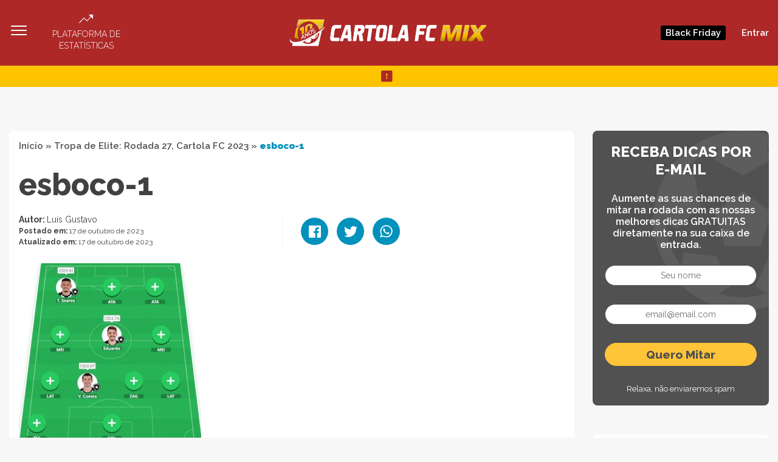

--- FILE ---
content_type: text/html; charset=UTF-8
request_url: https://cartolafcmix.com/quadro/base-do-tropa-rodada-27-cartola-fc-2023/esboco-1/
body_size: 13493
content:
<!DOCTYPE html>
<html lang="pt-BR">

<head>
	
	<meta name="viewport" content="width=device-width, initial-scale=1">
	<meta name="theme-color" content="#ae2828">
	<meta charset="UTF-8">

	<script async src="//pagead2.googlesyndication.com/pagead/js/adsbygoogle.js"></script>

	<!-- Google Tag Manager -->
	<script>
		(function(w, d, s, l, i) {
			w[l] = w[l] || [];
			w[l].push({
				'gtm.start': new Date().getTime(),
				event: 'gtm.js'
			});
			var f = d.getElementsByTagName(s)[0],
				j = d.createElement(s),
				dl = l != 'dataLayer' ? '&l=' + l : '';
			j.async = true;
			j.src =
				'https://www.googletagmanager.com/gtm.js?id=' + i + dl;
			f.parentNode.insertBefore(j, f);
		})(window, document, 'script', 'dataLayer', 'GTM-N8GZ8KZ');
	</script>
	<!-- End Google Tag Manager -->

	<!-- Global site tag (gtag.js) - Google Ads: 674069593 -->
	<script async src="https://www.googletagmanager.com/gtag/js?id=AW-674069593"></script>
	<script>
		window.dataLayer = window.dataLayer || [];

		function gtag() {
			dataLayer.push(arguments);
		}
		gtag('js', new Date());
		gtag('config', 'AW-674069593');
	</script>

	<script>
		(function(i, s, o, g, r, a, m) {
			i['GoogleAnalyticsObject'] = r;
			i[r] = i[r] || function() {
				(i[r].q = i[r].q || []).push(arguments)
			}, i[r].l = 1 * new Date();
			a = s.createElement(o),
				m = s.getElementsByTagName(o)[0];
			a.async = 1;
			a.src = g;
			m.parentNode.insertBefore(a, m)
		})(window, document, 'script', 'https://www.google-analytics.com/analytics.js', 'ga');

		ga('create', 'UA-49864355-1', 'auto');
		ga('send', 'pageview');
	</script>

	<meta name='robots' content='index, follow, max-image-preview:large, max-snippet:-1, max-video-preview:-1' />

	<!-- This site is optimized with the Yoast SEO plugin v20.2.1 - https://yoast.com/wordpress/plugins/seo/ -->
	<title>esboco-1 | Cartola FC Mix: Dicas, Parciais e os Mais Escalados pelos Cartoleiros</title>
	<link rel="canonical" href="https://cartolafcmix.com/quadro/base-do-tropa-rodada-27-cartola-fc-2023/esboco-1/" />
	<meta property="og:locale" content="pt_BR" />
	<meta property="og:type" content="article" />
	<meta property="og:title" content="esboco-1 | Cartola FC Mix: Dicas, Parciais e os Mais Escalados pelos Cartoleiros" />
	<meta property="og:url" content="https://cartolafcmix.com/quadro/base-do-tropa-rodada-27-cartola-fc-2023/esboco-1/" />
	<meta property="og:site_name" content="Cartola FC Mix: Dicas, Parciais e os Mais Escalados pelos Cartoleiros" />
	<meta property="article:publisher" content="https://www.facebook.com/cartolafcmix" />
	<meta property="og:image" content="https://cartolafcmix.com/quadro/base-do-tropa-rodada-27-cartola-fc-2023/esboco-1" />
	<meta property="og:image:width" content="663" />
	<meta property="og:image:height" content="666" />
	<meta property="og:image:type" content="image/jpeg" />
	<meta name="twitter:card" content="summary_large_image" />
	<meta name="twitter:site" content="@cartoleirosmix" />
	<script type="application/ld+json" class="yoast-schema-graph">{"@context":"https://schema.org","@graph":[{"@type":"WebPage","@id":"https://cartolafcmix.com/quadro/base-do-tropa-rodada-27-cartola-fc-2023/esboco-1/","url":"https://cartolafcmix.com/quadro/base-do-tropa-rodada-27-cartola-fc-2023/esboco-1/","name":"esboco-1 | Cartola FC Mix: Dicas, Parciais e os Mais Escalados pelos Cartoleiros","isPartOf":{"@id":"/#website"},"primaryImageOfPage":{"@id":"https://cartolafcmix.com/quadro/base-do-tropa-rodada-27-cartola-fc-2023/esboco-1/#primaryimage"},"image":{"@id":"https://cartolafcmix.com/quadro/base-do-tropa-rodada-27-cartola-fc-2023/esboco-1/#primaryimage"},"thumbnailUrl":"https://cartolafcmix.com/wp-content/uploads/2023/10/esboco-1.jpg","datePublished":"2023-10-17T22:09:38+00:00","dateModified":"2023-10-17T22:09:38+00:00","breadcrumb":{"@id":"https://cartolafcmix.com/quadro/base-do-tropa-rodada-27-cartola-fc-2023/esboco-1/#breadcrumb"},"inLanguage":"pt-BR","potentialAction":[{"@type":"ReadAction","target":["https://cartolafcmix.com/quadro/base-do-tropa-rodada-27-cartola-fc-2023/esboco-1/"]}]},{"@type":"ImageObject","inLanguage":"pt-BR","@id":"https://cartolafcmix.com/quadro/base-do-tropa-rodada-27-cartola-fc-2023/esboco-1/#primaryimage","url":"https://cartolafcmix.com/wp-content/uploads/2023/10/esboco-1.jpg","contentUrl":"https://cartolafcmix.com/wp-content/uploads/2023/10/esboco-1.jpg","width":663,"height":666},{"@type":"BreadcrumbList","@id":"https://cartolafcmix.com/quadro/base-do-tropa-rodada-27-cartola-fc-2023/esboco-1/#breadcrumb","itemListElement":[{"@type":"ListItem","position":1,"name":"Início","item":"https://cartolafcmix.com/"},{"@type":"ListItem","position":2,"name":"Tropa de Elite: Rodada 27, Cartola FC 2023","item":"https://cartolafcmix.com/quadro/base-do-tropa-rodada-27-cartola-fc-2023/"},{"@type":"ListItem","position":3,"name":"esboco-1"}]},{"@type":"WebSite","@id":"/#website","url":"/","name":"Cartola FC Mix: Dicas, Parciais e os Mais Escalados pelos Cartoleiros","description":"O portal sobre Cartola FC mais acessado do Brasil desde 2010. Todo campeão de liga é Cartoleiro Mix. Confira nossas dicas e scouts para mitar de verdade!","potentialAction":[{"@type":"SearchAction","target":{"@type":"EntryPoint","urlTemplate":"/?s={search_term_string}"},"query-input":"required name=search_term_string"}],"inLanguage":"pt-BR"}]}</script>
	<!-- / Yoast SEO plugin. -->


<script type='application/javascript'>console.log('PixelYourSite Free version 8.2.17');</script>
<link rel='dns-prefetch' href='//stats.wp.com' />
<link rel='dns-prefetch' href='//static.addtoany.com' />
<link rel='dns-prefetch' href='//cdn.jsdelivr.net' />
<link rel="alternate" type="application/rss+xml" title="Feed de comentários para Cartola FC Mix: Dicas, Parciais e os Mais Escalados pelos Cartoleiros &raquo; esboco-1" href="https://cartolafcmix.com/quadro/base-do-tropa-rodada-27-cartola-fc-2023/attachment/esboco-1/feed/" />
<link rel='stylesheet' id='wp-block-library-css' href='https://cartolafcmix.com/wp-includes/css/dist/block-library/style.min.css?ver=6.4.1' type='text/css' media='all' />
<link rel='stylesheet' id='ugb-style-css-v2-css' href='https://cartolafcmix.com/wp-content/plugins/stackable-ultimate-gutenberg-blocks/dist/deprecated/frontend_blocks_deprecated_v2.css?ver=3.7.1' type='text/css' media='all' />
<style id='ugb-style-css-v2-inline-css' type='text/css'>
:root {
			--content-width: 900px;
		}
</style>
<link rel='stylesheet' id='fontawesome-free-css' href='https://cartolafcmix.com/wp-content/plugins/getwid/vendors/fontawesome-free/css/all.min.css?ver=5.5.0' type='text/css' media='all' />
<link rel='stylesheet' id='slick-css' href='https://cartolafcmix.com/wp-content/plugins/getwid/vendors/slick/slick/slick.min.css?ver=1.9.0' type='text/css' media='all' />
<link rel='stylesheet' id='slick-theme-css' href='https://cartolafcmix.com/wp-content/plugins/getwid/vendors/slick/slick/slick-theme.min.css?ver=1.9.0' type='text/css' media='all' />
<link rel='stylesheet' id='fancybox-css' href='https://cartolafcmix.com/wp-content/plugins/getwid/vendors/fancybox/jquery.fancybox.min.css?ver=3.5.7' type='text/css' media='all' />
<link rel='stylesheet' id='getwid-blocks-css' href='https://cartolafcmix.com/wp-content/plugins/getwid/assets/css/blocks.style.css?ver=1.8.3' type='text/css' media='all' />
<style id='classic-theme-styles-inline-css' type='text/css'>
/*! This file is auto-generated */
.wp-block-button__link{color:#fff;background-color:#32373c;border-radius:9999px;box-shadow:none;text-decoration:none;padding:calc(.667em + 2px) calc(1.333em + 2px);font-size:1.125em}.wp-block-file__button{background:#32373c;color:#fff;text-decoration:none}
</style>
<style id='global-styles-inline-css' type='text/css'>
body{--wp--preset--color--black: #000000;--wp--preset--color--cyan-bluish-gray: #abb8c3;--wp--preset--color--white: #ffffff;--wp--preset--color--pale-pink: #f78da7;--wp--preset--color--vivid-red: #cf2e2e;--wp--preset--color--luminous-vivid-orange: #ff6900;--wp--preset--color--luminous-vivid-amber: #fcb900;--wp--preset--color--light-green-cyan: #7bdcb5;--wp--preset--color--vivid-green-cyan: #00d084;--wp--preset--color--pale-cyan-blue: #8ed1fc;--wp--preset--color--vivid-cyan-blue: #0693e3;--wp--preset--color--vivid-purple: #9b51e0;--wp--preset--gradient--vivid-cyan-blue-to-vivid-purple: linear-gradient(135deg,rgba(6,147,227,1) 0%,rgb(155,81,224) 100%);--wp--preset--gradient--light-green-cyan-to-vivid-green-cyan: linear-gradient(135deg,rgb(122,220,180) 0%,rgb(0,208,130) 100%);--wp--preset--gradient--luminous-vivid-amber-to-luminous-vivid-orange: linear-gradient(135deg,rgba(252,185,0,1) 0%,rgba(255,105,0,1) 100%);--wp--preset--gradient--luminous-vivid-orange-to-vivid-red: linear-gradient(135deg,rgba(255,105,0,1) 0%,rgb(207,46,46) 100%);--wp--preset--gradient--very-light-gray-to-cyan-bluish-gray: linear-gradient(135deg,rgb(238,238,238) 0%,rgb(169,184,195) 100%);--wp--preset--gradient--cool-to-warm-spectrum: linear-gradient(135deg,rgb(74,234,220) 0%,rgb(151,120,209) 20%,rgb(207,42,186) 40%,rgb(238,44,130) 60%,rgb(251,105,98) 80%,rgb(254,248,76) 100%);--wp--preset--gradient--blush-light-purple: linear-gradient(135deg,rgb(255,206,236) 0%,rgb(152,150,240) 100%);--wp--preset--gradient--blush-bordeaux: linear-gradient(135deg,rgb(254,205,165) 0%,rgb(254,45,45) 50%,rgb(107,0,62) 100%);--wp--preset--gradient--luminous-dusk: linear-gradient(135deg,rgb(255,203,112) 0%,rgb(199,81,192) 50%,rgb(65,88,208) 100%);--wp--preset--gradient--pale-ocean: linear-gradient(135deg,rgb(255,245,203) 0%,rgb(182,227,212) 50%,rgb(51,167,181) 100%);--wp--preset--gradient--electric-grass: linear-gradient(135deg,rgb(202,248,128) 0%,rgb(113,206,126) 100%);--wp--preset--gradient--midnight: linear-gradient(135deg,rgb(2,3,129) 0%,rgb(40,116,252) 100%);--wp--preset--font-size--small: 13px;--wp--preset--font-size--medium: 20px;--wp--preset--font-size--large: 36px;--wp--preset--font-size--x-large: 42px;--wp--preset--spacing--20: 0.44rem;--wp--preset--spacing--30: 0.67rem;--wp--preset--spacing--40: 1rem;--wp--preset--spacing--50: 1.5rem;--wp--preset--spacing--60: 2.25rem;--wp--preset--spacing--70: 3.38rem;--wp--preset--spacing--80: 5.06rem;--wp--preset--shadow--natural: 6px 6px 9px rgba(0, 0, 0, 0.2);--wp--preset--shadow--deep: 12px 12px 50px rgba(0, 0, 0, 0.4);--wp--preset--shadow--sharp: 6px 6px 0px rgba(0, 0, 0, 0.2);--wp--preset--shadow--outlined: 6px 6px 0px -3px rgba(255, 255, 255, 1), 6px 6px rgba(0, 0, 0, 1);--wp--preset--shadow--crisp: 6px 6px 0px rgba(0, 0, 0, 1);}:where(.is-layout-flex){gap: 0.5em;}:where(.is-layout-grid){gap: 0.5em;}body .is-layout-flow > .alignleft{float: left;margin-inline-start: 0;margin-inline-end: 2em;}body .is-layout-flow > .alignright{float: right;margin-inline-start: 2em;margin-inline-end: 0;}body .is-layout-flow > .aligncenter{margin-left: auto !important;margin-right: auto !important;}body .is-layout-constrained > .alignleft{float: left;margin-inline-start: 0;margin-inline-end: 2em;}body .is-layout-constrained > .alignright{float: right;margin-inline-start: 2em;margin-inline-end: 0;}body .is-layout-constrained > .aligncenter{margin-left: auto !important;margin-right: auto !important;}body .is-layout-constrained > :where(:not(.alignleft):not(.alignright):not(.alignfull)){max-width: var(--wp--style--global--content-size);margin-left: auto !important;margin-right: auto !important;}body .is-layout-constrained > .alignwide{max-width: var(--wp--style--global--wide-size);}body .is-layout-flex{display: flex;}body .is-layout-flex{flex-wrap: wrap;align-items: center;}body .is-layout-flex > *{margin: 0;}body .is-layout-grid{display: grid;}body .is-layout-grid > *{margin: 0;}:where(.wp-block-columns.is-layout-flex){gap: 2em;}:where(.wp-block-columns.is-layout-grid){gap: 2em;}:where(.wp-block-post-template.is-layout-flex){gap: 1.25em;}:where(.wp-block-post-template.is-layout-grid){gap: 1.25em;}.has-black-color{color: var(--wp--preset--color--black) !important;}.has-cyan-bluish-gray-color{color: var(--wp--preset--color--cyan-bluish-gray) !important;}.has-white-color{color: var(--wp--preset--color--white) !important;}.has-pale-pink-color{color: var(--wp--preset--color--pale-pink) !important;}.has-vivid-red-color{color: var(--wp--preset--color--vivid-red) !important;}.has-luminous-vivid-orange-color{color: var(--wp--preset--color--luminous-vivid-orange) !important;}.has-luminous-vivid-amber-color{color: var(--wp--preset--color--luminous-vivid-amber) !important;}.has-light-green-cyan-color{color: var(--wp--preset--color--light-green-cyan) !important;}.has-vivid-green-cyan-color{color: var(--wp--preset--color--vivid-green-cyan) !important;}.has-pale-cyan-blue-color{color: var(--wp--preset--color--pale-cyan-blue) !important;}.has-vivid-cyan-blue-color{color: var(--wp--preset--color--vivid-cyan-blue) !important;}.has-vivid-purple-color{color: var(--wp--preset--color--vivid-purple) !important;}.has-black-background-color{background-color: var(--wp--preset--color--black) !important;}.has-cyan-bluish-gray-background-color{background-color: var(--wp--preset--color--cyan-bluish-gray) !important;}.has-white-background-color{background-color: var(--wp--preset--color--white) !important;}.has-pale-pink-background-color{background-color: var(--wp--preset--color--pale-pink) !important;}.has-vivid-red-background-color{background-color: var(--wp--preset--color--vivid-red) !important;}.has-luminous-vivid-orange-background-color{background-color: var(--wp--preset--color--luminous-vivid-orange) !important;}.has-luminous-vivid-amber-background-color{background-color: var(--wp--preset--color--luminous-vivid-amber) !important;}.has-light-green-cyan-background-color{background-color: var(--wp--preset--color--light-green-cyan) !important;}.has-vivid-green-cyan-background-color{background-color: var(--wp--preset--color--vivid-green-cyan) !important;}.has-pale-cyan-blue-background-color{background-color: var(--wp--preset--color--pale-cyan-blue) !important;}.has-vivid-cyan-blue-background-color{background-color: var(--wp--preset--color--vivid-cyan-blue) !important;}.has-vivid-purple-background-color{background-color: var(--wp--preset--color--vivid-purple) !important;}.has-black-border-color{border-color: var(--wp--preset--color--black) !important;}.has-cyan-bluish-gray-border-color{border-color: var(--wp--preset--color--cyan-bluish-gray) !important;}.has-white-border-color{border-color: var(--wp--preset--color--white) !important;}.has-pale-pink-border-color{border-color: var(--wp--preset--color--pale-pink) !important;}.has-vivid-red-border-color{border-color: var(--wp--preset--color--vivid-red) !important;}.has-luminous-vivid-orange-border-color{border-color: var(--wp--preset--color--luminous-vivid-orange) !important;}.has-luminous-vivid-amber-border-color{border-color: var(--wp--preset--color--luminous-vivid-amber) !important;}.has-light-green-cyan-border-color{border-color: var(--wp--preset--color--light-green-cyan) !important;}.has-vivid-green-cyan-border-color{border-color: var(--wp--preset--color--vivid-green-cyan) !important;}.has-pale-cyan-blue-border-color{border-color: var(--wp--preset--color--pale-cyan-blue) !important;}.has-vivid-cyan-blue-border-color{border-color: var(--wp--preset--color--vivid-cyan-blue) !important;}.has-vivid-purple-border-color{border-color: var(--wp--preset--color--vivid-purple) !important;}.has-vivid-cyan-blue-to-vivid-purple-gradient-background{background: var(--wp--preset--gradient--vivid-cyan-blue-to-vivid-purple) !important;}.has-light-green-cyan-to-vivid-green-cyan-gradient-background{background: var(--wp--preset--gradient--light-green-cyan-to-vivid-green-cyan) !important;}.has-luminous-vivid-amber-to-luminous-vivid-orange-gradient-background{background: var(--wp--preset--gradient--luminous-vivid-amber-to-luminous-vivid-orange) !important;}.has-luminous-vivid-orange-to-vivid-red-gradient-background{background: var(--wp--preset--gradient--luminous-vivid-orange-to-vivid-red) !important;}.has-very-light-gray-to-cyan-bluish-gray-gradient-background{background: var(--wp--preset--gradient--very-light-gray-to-cyan-bluish-gray) !important;}.has-cool-to-warm-spectrum-gradient-background{background: var(--wp--preset--gradient--cool-to-warm-spectrum) !important;}.has-blush-light-purple-gradient-background{background: var(--wp--preset--gradient--blush-light-purple) !important;}.has-blush-bordeaux-gradient-background{background: var(--wp--preset--gradient--blush-bordeaux) !important;}.has-luminous-dusk-gradient-background{background: var(--wp--preset--gradient--luminous-dusk) !important;}.has-pale-ocean-gradient-background{background: var(--wp--preset--gradient--pale-ocean) !important;}.has-electric-grass-gradient-background{background: var(--wp--preset--gradient--electric-grass) !important;}.has-midnight-gradient-background{background: var(--wp--preset--gradient--midnight) !important;}.has-small-font-size{font-size: var(--wp--preset--font-size--small) !important;}.has-medium-font-size{font-size: var(--wp--preset--font-size--medium) !important;}.has-large-font-size{font-size: var(--wp--preset--font-size--large) !important;}.has-x-large-font-size{font-size: var(--wp--preset--font-size--x-large) !important;}
.wp-block-navigation a:where(:not(.wp-element-button)){color: inherit;}
:where(.wp-block-post-template.is-layout-flex){gap: 1.25em;}:where(.wp-block-post-template.is-layout-grid){gap: 1.25em;}
:where(.wp-block-columns.is-layout-flex){gap: 2em;}:where(.wp-block-columns.is-layout-grid){gap: 2em;}
.wp-block-pullquote{font-size: 1.5em;line-height: 1.6;}
</style>
<link rel='stylesheet' id='woocommerce-layout-css' href='https://cartolafcmix.com/wp-content/plugins/woocommerce/assets/css/woocommerce-layout.css?ver=8.3.1' type='text/css' media='all' />
<link rel='stylesheet' id='woocommerce-smallscreen-css' href='https://cartolafcmix.com/wp-content/plugins/woocommerce/assets/css/woocommerce-smallscreen.css?ver=8.3.1' type='text/css' media='only screen and (max-width: 768px)' />
<link rel='stylesheet' id='woocommerce-general-css' href='https://cartolafcmix.com/wp-content/plugins/woocommerce/assets/css/woocommerce.css?ver=8.3.1' type='text/css' media='all' />
<style id='woocommerce-inline-inline-css' type='text/css'>
.woocommerce form .form-row .required { visibility: visible; }
</style>
<link rel='stylesheet' id='wc-memberships-frontend-css' href='https://cartolafcmix.com/wp-content/plugins/woocommerce-memberships/assets/css/frontend/wc-memberships-frontend.min.css?ver=1.17.3' type='text/css' media='all' />
<link rel='stylesheet' id='swiper-style-css' href='https://cdn.jsdelivr.net/npm/swiper@11/swiper-bundle.min.css?ver=3.9' type='text/css' media='all' />
<link rel='stylesheet' id='custom-style-css' href='https://cartolafcmix.com/wp-content/themes/cartola-bw2/src/css/style.min.css?ver=3.9' type='text/css' media='all' />
<link rel='stylesheet' id='addtoany-css' href='https://cartolafcmix.com/wp-content/plugins/add-to-any/addtoany.min.css?ver=1.16' type='text/css' media='all' />
<link rel='stylesheet' id='dashicons-css' href='https://cartolafcmix.com/wp-includes/css/dashicons.min.css?ver=6.4.1' type='text/css' media='all' />
<script type="text/javascript" id="jquery-core-js-extra">
/* <![CDATA[ */
var SDT_DATA = {"ajaxurl":"https:\/\/controle.cartolafcmix.com\/wp-admin\/admin-ajax.php","siteUrl":"https:\/\/cartolafcmix.com\/","pluginsUrl":"https:\/\/cartolafcmix.com\/wp-content\/plugins","isAdmin":""};
/* ]]> */
</script>
<script type="text/javascript" src="https://cartolafcmix.com/wp-includes/js/jquery/jquery.min.js?ver=3.7.1" id="jquery-core-js"></script>
<script type="text/javascript" src="https://cartolafcmix.com/wp-includes/js/jquery/jquery-migrate.min.js?ver=3.4.1" id="jquery-migrate-js"></script>
<script type="text/javascript" src="https://cartolafcmix.com/wp-includes/js/dist/vendor/wp-polyfill-inert.min.js?ver=3.1.2" id="wp-polyfill-inert-js"></script>
<script type="text/javascript" src="https://cartolafcmix.com/wp-includes/js/dist/vendor/regenerator-runtime.min.js?ver=0.14.0" id="regenerator-runtime-js"></script>
<script type="text/javascript" src="https://cartolafcmix.com/wp-includes/js/dist/vendor/wp-polyfill.min.js?ver=3.15.0" id="wp-polyfill-js"></script>
<script type="text/javascript" src="https://cartolafcmix.com/wp-includes/js/dist/hooks.min.js?ver=c6aec9a8d4e5a5d543a1" id="wp-hooks-js"></script>
<script type="text/javascript" src="https://stats.wp.com/w.js?ver=202550" id="woo-tracks-js"></script>
<script type="text/javascript" id="ugb-block-frontend-js-v2-js-extra">
/* <![CDATA[ */
var stackable = {"restUrl":"https:\/\/cartolafcmix.com\/wp-json\/"};
/* ]]> */
</script>
<script type="text/javascript" src="https://cartolafcmix.com/wp-content/plugins/stackable-ultimate-gutenberg-blocks/dist/deprecated/frontend_blocks_deprecated_v2.js?ver=3.7.1" id="ugb-block-frontend-js-v2-js"></script>
<script type="text/javascript" id="addtoany-core-js-before">
/* <![CDATA[ */
window.a2a_config=window.a2a_config||{};a2a_config.callbacks=[];a2a_config.overlays=[];a2a_config.templates={};a2a_localize = {
	Share: "Compartilhar",
	Save: "Salvar",
	Subscribe: "Inscrever",
	Email: "Email",
	Bookmark: "Favoritos",
	ShowAll: "Mostrar tudo",
	ShowLess: "Mostrar menos",
	FindServices: "Procurar serviço(s)",
	FindAnyServiceToAddTo: "Encontrar rapidamente qualquer serviço para",
	PoweredBy: "Serviço fornecido por",
	ShareViaEmail: "Share via email",
	SubscribeViaEmail: "Subscribe via email",
	BookmarkInYourBrowser: "Adicionar aos favoritos",
	BookmarkInstructions: "Press Ctrl+D or \u2318+D to bookmark this page",
	AddToYourFavorites: "Adicionar a favoritos",
	SendFromWebOrProgram: "Send from any email address or email program",
	EmailProgram: "Email program",
	More: "More&#8230;",
	ThanksForSharing: "Thanks for sharing!",
	ThanksForFollowing: "Thanks for following!"
};
/* ]]> */
</script>
<script type="text/javascript" async src="https://static.addtoany.com/menu/page.js" id="addtoany-core-js"></script>
<script type="text/javascript" async src="https://cartolafcmix.com/wp-content/plugins/add-to-any/addtoany.min.js?ver=1.1" id="addtoany-jquery-js"></script>
<script type="text/javascript" src="https://cartolafcmix.com/wp-content/plugins/woocommerce/assets/js/jquery-blockui/jquery.blockUI.min.js?ver=2.7.0-wc.8.3.1" id="jquery-blockui-js" defer="defer" data-wp-strategy="defer"></script>
<script type="text/javascript" src="https://cartolafcmix.com/wp-content/plugins/woocommerce/assets/js/js-cookie/js.cookie.min.js?ver=2.1.4-wc.8.3.1" id="js-cookie-js" data-wp-strategy="defer"></script>
<script type="text/javascript" id="woocommerce-js-extra">
/* <![CDATA[ */
var woocommerce_params = {"ajax_url":"\/wp-admin\/admin-ajax.php","wc_ajax_url":"\/produto-selecionado\/?wc-ajax=%%endpoint%%&elementor_page_id=189113"};
/* ]]> */
</script>
<script type="text/javascript" src="https://cartolafcmix.com/wp-content/plugins/woocommerce/assets/js/frontend/woocommerce.min.js?ver=8.3.1" id="woocommerce-js" defer="defer" data-wp-strategy="defer"></script>
<script type="text/javascript" id="woo-conditional-payments-js-js-extra">
/* <![CDATA[ */
var conditional_payments_settings = {"name_address_fields":[]};
/* ]]> */
</script>
<script type="text/javascript" src="https://cartolafcmix.com/wp-content/plugins/conditional-payments-for-woocommerce/includes/frontend/../../frontend/js/woo-conditional-payments.js?ver=2.4.1" id="woo-conditional-payments-js-js"></script>
<script type="text/javascript" src="https://cartolafcmix.com/wp-content/plugins/pixelyoursite/dist/scripts/jquery.bind-first-0.2.3.min.js?ver=6.4.1" id="jquery-bind-first-js"></script>
<script type="text/javascript" id="pys-js-extra">
/* <![CDATA[ */
var pysOptions = {"staticEvents":{"facebook":{"init_event":[{"delay":0,"type":"static","name":"PageView","eventID":"11f231a7-7af2-4642-96f9-714aba13d096","pixelIds":["713405866044314"],"params":{"page_title":"esboco-1","post_type":"attachment","post_id":189113,"plugin":"PixelYourSite","user_role":"guest","event_url":"cartolafcmix.com\/quadro\/base-do-tropa-rodada-27-cartola-fc-2023\/esboco-1\/"},"e_id":"init_event","ids":[],"hasTimeWindow":false,"timeWindow":0,"woo_order":"","edd_order":""}]}},"dynamicEvents":{"signal_form":{"facebook":{"delay":0,"type":"dyn","name":"Signal","eventID":"a6e736ea-b0a3-4105-9533-27fa9ee81168","pixelIds":["713405866044314"],"params":{"event_action":"Form","page_title":"esboco-1","post_type":"attachment","post_id":189113,"plugin":"PixelYourSite","user_role":"guest","event_url":"cartolafcmix.com\/quadro\/base-do-tropa-rodada-27-cartola-fc-2023\/esboco-1\/"},"e_id":"signal_form","ids":[],"hasTimeWindow":false,"timeWindow":0,"woo_order":"","edd_order":""}},"signal_download":{"facebook":{"delay":0,"type":"dyn","name":"Signal","extensions":["","doc","exe","js","pdf","ppt","tgz","zip","xls"],"eventID":"89002603-4951-45a0-b6a9-8d9fcde2030f","pixelIds":["713405866044314"],"params":{"event_action":"Download","page_title":"esboco-1","post_type":"attachment","post_id":189113,"plugin":"PixelYourSite","user_role":"guest","event_url":"cartolafcmix.com\/quadro\/base-do-tropa-rodada-27-cartola-fc-2023\/esboco-1\/"},"e_id":"signal_download","ids":[],"hasTimeWindow":false,"timeWindow":0,"woo_order":"","edd_order":""}},"signal_comment":{"facebook":{"delay":0,"type":"dyn","name":"Signal","eventID":"b4546ca1-499a-49cd-b7ed-183c871455a4","pixelIds":["713405866044314"],"params":{"event_action":"Comment","page_title":"esboco-1","post_type":"attachment","post_id":189113,"plugin":"PixelYourSite","user_role":"guest","event_url":"cartolafcmix.com\/quadro\/base-do-tropa-rodada-27-cartola-fc-2023\/esboco-1\/"},"e_id":"signal_comment","ids":[],"hasTimeWindow":false,"timeWindow":0,"woo_order":"","edd_order":""}}},"triggerEvents":[],"triggerEventTypes":[],"facebook":{"pixelIds":["713405866044314"],"advancedMatching":[],"removeMetadata":false,"contentParams":{"post_type":"attachment","post_id":189113,"content_name":"esboco-1","tags":"","categories":[]},"commentEventEnabled":true,"wooVariableAsSimple":false,"downloadEnabled":true,"formEventEnabled":true,"ajaxForServerEvent":true,"serverApiEnabled":true,"wooCRSendFromServer":false},"debug":"","siteUrl":"https:\/\/cartolafcmix.com","ajaxUrl":"https:\/\/controle.cartolafcmix.com\/wp-admin\/admin-ajax.php","enable_remove_download_url_param":"1","gdpr":{"ajax_enabled":false,"all_disabled_by_api":false,"facebook_disabled_by_api":false,"analytics_disabled_by_api":false,"google_ads_disabled_by_api":false,"pinterest_disabled_by_api":false,"bing_disabled_by_api":false,"facebook_prior_consent_enabled":true,"analytics_prior_consent_enabled":true,"google_ads_prior_consent_enabled":null,"pinterest_prior_consent_enabled":true,"bing_prior_consent_enabled":true,"cookiebot_integration_enabled":false,"cookiebot_facebook_consent_category":"marketing","cookiebot_analytics_consent_category":"statistics","cookiebot_google_ads_consent_category":null,"cookiebot_pinterest_consent_category":"marketing","cookiebot_bing_consent_category":"marketing","consent_magic_integration_enabled":false,"real_cookie_banner_integration_enabled":false,"cookie_notice_integration_enabled":false,"cookie_law_info_integration_enabled":false},"edd":{"enabled":false},"woo":{"enabled":true,"addToCartOnButtonEnabled":false,"addToCartOnButtonValueEnabled":true,"addToCartOnButtonValueOption":"price","singleProductId":null,"removeFromCartSelector":"form.woocommerce-cart-form .remove","addToCartCatchMethod":"add_cart_js"}};
/* ]]> */
</script>
<script type="text/javascript" src="https://cartolafcmix.com/wp-content/plugins/pixelyoursite/dist/scripts/public.js?ver=8.2.17" id="pys-js"></script>
<link rel="https://api.w.org/" href="https://cartolafcmix.com/wp-json/" /><link rel="alternate" type="application/json" href="https://cartolafcmix.com/wp-json/wp/v2/media/189113" /><link rel="EditURI" type="application/rsd+xml" title="RSD" href="https://cartolafcmix.com/xmlrpc.php?rsd" />
<meta name="generator" content="WordPress 6.4.1" />
<meta name="generator" content="WooCommerce 8.3.1" />
<link rel='shortlink' href='https://cartolafcmix.com/?p=189113' />
<link rel="alternate" type="application/json+oembed" href="https://cartolafcmix.com/wp-json/oembed/1.0/embed?url=https%3A%2F%2Fcartolafcmix.com%2Fquadro%2Fbase-do-tropa-rodada-27-cartola-fc-2023%2Fattachment%2Fesboco-1%2F" />
<link rel="alternate" type="text/xml+oembed" href="https://cartolafcmix.com/wp-json/oembed/1.0/embed?url=https%3A%2F%2Fcartolafcmix.com%2Fquadro%2Fbase-do-tropa-rodada-27-cartola-fc-2023%2Fattachment%2Fesboco-1%2F&#038;format=xml" />
<meta name="facebook-domain-verification" content="ev5r45x0hdfxnnr17q5xc90tqe2tfn" />	<noscript><style>.woocommerce-product-gallery{ opacity: 1 !important; }</style></noscript>
	<meta name="generator" content="Elementor 3.12.1; features: e_dom_optimization, e_optimized_assets_loading, e_optimized_css_loading, a11y_improvements, additional_custom_breakpoints; settings: css_print_method-external, google_font-enabled, font_display-auto">
      <meta name="onesignal" content="wordpress-plugin"/>
            <script>

      window.OneSignal = window.OneSignal || [];

      OneSignal.push( function() {
        OneSignal.SERVICE_WORKER_UPDATER_PATH = 'OneSignalSDKUpdaterWorker.js';
                      OneSignal.SERVICE_WORKER_PATH = 'OneSignalSDKWorker.js';
                      OneSignal.SERVICE_WORKER_PARAM = { scope: '/wp-content/plugins/onesignal-free-web-push-notifications/sdk_files/push/onesignal/' };
        OneSignal.setDefaultNotificationUrl("https://cartolafcmix.com");
        var oneSignal_options = {};
        window._oneSignalInitOptions = oneSignal_options;

        oneSignal_options['wordpress'] = true;
oneSignal_options['appId'] = 'b041781b-fe37-481a-9dbd-09eaef5323b3';
oneSignal_options['allowLocalhostAsSecureOrigin'] = true;
oneSignal_options['welcomeNotification'] = { };
oneSignal_options['welcomeNotification']['title'] = "Cartola FC Mix";
oneSignal_options['welcomeNotification']['message'] = "Obrigado pela assinatura!";
oneSignal_options['path'] = "https://cartolafcmix.com/wp-content/plugins/onesignal-free-web-push-notifications/sdk_files/";
oneSignal_options['promptOptions'] = { };
oneSignal_options['promptOptions']['actionMessage'] = "Permita as notificações para ser avisado quando houver atualizações nas Dicas.";
oneSignal_options['promptOptions']['acceptButtonText'] = "PERMITIR";
oneSignal_options['promptOptions']['cancelButtonText'] = "NÃO, OBRIGADO";
oneSignal_options['notifyButton'] = { };
oneSignal_options['notifyButton']['enable'] = true;
oneSignal_options['notifyButton']['position'] = 'bottom-right';
oneSignal_options['notifyButton']['theme'] = 'default';
oneSignal_options['notifyButton']['size'] = 'medium';
oneSignal_options['notifyButton']['showCredit'] = true;
oneSignal_options['notifyButton']['text'] = {};
oneSignal_options['notifyButton']['text']['tip.state.unsubscribed'] = 'Ative para receber notificações';
oneSignal_options['notifyButton']['text']['tip.state.subscribed'] = 'Você está inscrito nas notificações';
oneSignal_options['notifyButton']['text']['tip.state.blocked'] = 'Você bloqueou as notificações';
oneSignal_options['notifyButton']['text']['message.action.subscribed'] = 'Golaço, notificações ativadas com sucesso!';
oneSignal_options['notifyButton']['text']['message.action.resubscribed'] = 'Você está inscrito nas notificações';
oneSignal_options['notifyButton']['text']['message.action.unsubscribed'] = 'Você não receberá notificações novamente';
oneSignal_options['notifyButton']['text']['dialog.main.title'] = 'Gerenciar notificações do site';
oneSignal_options['notifyButton']['text']['dialog.main.button.subscribe'] = 'SE INSCREVER';
oneSignal_options['notifyButton']['text']['dialog.main.button.unsubscribe'] = 'CANCELAR SUBSCRIÇÃO';
oneSignal_options['notifyButton']['text']['dialog.blocked.title'] = 'Desbloquear notificações';
oneSignal_options['notifyButton']['text']['dialog.blocked.message'] = 'Siga estas instruções para permitir notificações:';
                OneSignal.init(window._oneSignalInitOptions);
                      });

      function documentInitOneSignal() {
        var oneSignal_elements = document.getElementsByClassName("OneSignal-prompt");

        var oneSignalLinkClickHandler = function(event) { OneSignal.push(['registerForPushNotifications']); event.preventDefault(); };        for(var i = 0; i < oneSignal_elements.length; i++)
          oneSignal_elements[i].addEventListener('click', oneSignalLinkClickHandler, false);
      }

      if (document.readyState === 'complete') {
           documentInitOneSignal();
      }
      else {
           window.addEventListener("load", function(event){
               documentInitOneSignal();
          });
      }
    </script>
<!-- There is no amphtml version available for this URL. --><link rel="icon" href="https://cartolafcmix.com/wp-content/uploads/2020/07/cropped-ícone-cartola-fc-mix-1-32x32.png" sizes="32x32" />
<link rel="icon" href="https://cartolafcmix.com/wp-content/uploads/2020/07/cropped-ícone-cartola-fc-mix-1-192x192.png" sizes="192x192" />
<link rel="apple-touch-icon" href="https://cartolafcmix.com/wp-content/uploads/2020/07/cropped-ícone-cartola-fc-mix-1-180x180.png" />
<meta name="msapplication-TileImage" content="https://cartolafcmix.com/wp-content/uploads/2020/07/cropped-ícone-cartola-fc-mix-1-270x270.png" />
</head>

<body data-siteurl="https://cartolafcmix.com" data-analytics="">
	<!-- Google Tag Manager (noscript) -->
	<noscript><iframe src="https://www.googletagmanager.com/ns.html?id=GTM-N8GZ8KZ" height="0" width="0" style="display:none;visibility:hidden"></iframe></noscript>
	<!-- End Google Tag Manager (noscript) -->
	<main id="main">

		<nav id="navbar">
			<div class="container">
				<!-- desktop menu -->
				
					<!-- top nav -->
					<div class="row justify-content-between align-items-center py-4">
						<div class="col-md-4">
							<div class="d-flex align-items-center">
								<div class="menu menu-button mr-4">
									<img src="https://cartolafcmix.com/wp-content/themes/cartola-bw2/src/img/menu.svg" alt="Menu" class="mr-2">
								</div>

								<div class="plataforma text-center">
									<img src="https://cartolafcmix.com/wp-content/themes/cartola-bw2/src/img/icon-estatisticas.svg" alt="Estatística" class="d-block mx-auto mb-2">

									<a href="https://cartolafcmix.com/estatisticas-cartola-fc/" target="_blank" rel="noopener noreferrer">Plataforma de estatísticas</a>
								</div>
							</div>
						</div>

						<!-- logo -->
						<div class="col-md-auto">
							<a href="https://cartolafcmix.com" class="logo">
								<img src="https://cartolafcmix.com/wp-content/themes/cartola-bw2/src/img/logo.png" alt="Cartola FC Mix">
							</a>
						</div>

						<div class="col-md-4">
							<div class="d-flex justify-content-end align-items-center" id="my-account-infos">

								
									<div class="custom-socio-button">
																					<a href="https://cartolafcmix.com/planos/" class="">
																									<span class="button-socio mr-3" style="background-color:#000000;">
														Black Friday													</span>
																							</a>
																			</div>

									<a href="/minha-conta/">Entrar</a>

															</div>
						</div>
					</div>

							</div>


			<!-- bottom nav -->
			<div class="bottom py-2">
				<div class="container">
					<div class="row justify-content-center">
						<div class="col-auto">

							<div class="d-flex align-items-center">
								<img src="https://cartolafcmix.com/wp-content/themes/cartola-bw2/src/img/exclamation-square-fill.png" alt="Mercado Fechado" class="mr-2">
								<p>
									<span id="mercadotext">O mercado fecha em:</span>
									<span id="timer" class="timer" data-timer="07/12/2025 15:59"> </span>
									<script>
										function updateCountdown() {
											// Get the countdown element
											var countdownElement = document.getElementById('timer');
											var mercadoTextElement = document.getElementById('mercadotext');

											// Get the data-timer attribute value
											var countdownTime = countdownElement.getAttribute('data-timer');

											// Parse the countdown time string into a Date object
											var parts = countdownTime.split('/');
											var day = parseInt(parts[0]);
											var month = parseInt(parts[1]) - 1; // Months are zero-based
											var year = parseInt(parts[2].split(' ')[0]);
											var timeParts = parts[2].split(' ')[1].split(':');
											var hours = parseInt(timeParts[0]);
											var minutes = parseInt(timeParts[1]);

											var targetTime = new Date(year, month, day, hours, minutes).getTime();

											// Get the current time
											var currentTime = new Date().getTime();

											// Check if the countdown time has passed
											if (currentTime > targetTime) {
												countdownElement.style.display = 'none';
												mercadoTextElement.style.display = 'none';
											}

											// Get the data-timer attribute value
											var countdownTime = countdownElement.getAttribute('data-timer');

											// Parse the countdown time string into a Date object
											var parts = countdownTime.split('/');
											var day = parseInt(parts[0]);
											var month = parseInt(parts[1]) - 1; // Months are zero-based
											var year = parseInt(parts[2].split(' ')[0]);
											var timeParts = parts[2].split(' ')[1].split(':');
											var hours = parseInt(timeParts[0]);
											var minutes = parseInt(timeParts[1]);

											var targetTime = new Date(year, month, day, hours, minutes).getTime();

											// Get the current time
											var currentTime = new Date().getTime();

											// Calculate the remaining time
											var remainingTime = targetTime - currentTime;

											// Calculate days, hours, minutes, and seconds
											var days = Math.floor(remainingTime / (1000 * 60 * 60 * 24));
											var hours = Math.floor((remainingTime % (1000 * 60 * 60 * 24)) / (1000 * 60 * 60));
											var minutes = Math.floor((remainingTime % (1000 * 60 * 60)) / (1000 * 60));
											var seconds = Math.floor((remainingTime % (1000 * 60)) / 1000);

											// Display the remaining time
											countdownElement.innerHTML = days + "d " + hours + "h " + minutes + "m " + seconds + "s ";

										}
										updateCountdown();

										setInterval(updateCountdown, 1000);
									</script>
								</p>
							</div>
						</div>
					</div>
				</div>
			</div>
		</nav>

		<div class="layer"></div>

		<div class="side-menu">
			<div class="top">
				<div class="container">
					<div class="row">
						<div class="col-auto">
							<p>Menu</p>
						</div>

						<div class="close-button">
							<img src="https://cartolafcmix.com/wp-content/themes/cartola-bw2/src/img/cancel.svg" alt="Fechar">
						</div>
					</div>
				</div>
			</div>
			<div class="content">
				<div class="container">

					<div class="account-data" id="my-account-infos-sidebar">
						<a href="https://cartolafcmix.com/minha-conta" class="user-data">
							<img src="https://cartolafcmix.com/wp-content/themes/cartola-bw2/src/img/Cartola_Menu_Icon.svg" alt="" class="ico">

							<div class="infos">

								
									<p class="name">Minha Conta</p>
									<p>Entrar</p>

															</div>
						</a>

					</div>

					
						<div class="custom-socio-button" style="margin-bottom: 30px;">
															<a href="https://cartolafcmix.com/planos/" class="">
																			<span class="button-socio mr-3" style="background-color:#000000;">
											Black Friday										</span>
																	</a>
													</div>

					<div class="menu-mobile-menu-nav-top-nao-logado-container"><ul id="menu-mobile-menu-nav-top-nao-logado" class="menu"><li id="menu-item-47605" class="menu-item menu-item-type-post_type menu-item-object-page menu-item-home menu-item-47605"><a href="https://cartolafcmix.com/">Início</a></li>
<li id="menu-item-134462" class="menu-item menu-item-type-custom menu-item-object-custom menu-item-home menu-item-134462"><a href="https://cartolafcmix.com/#dicas">Dicas</a></li>
<li id="menu-item-47606" class="menu-item menu-item-type-custom menu-item-object-custom menu-item-47606"><a href="/scouts-ao-vivo/">Scouts ao Vivo</a></li>
<li id="menu-item-47609" class="menu-item menu-item-type-post_type menu-item-object-page menu-item-47609"><a href="https://cartolafcmix.com/quem-somos/">Quem Somos</a></li>
<li id="menu-item-47610" class="menu-item menu-item-type-custom menu-item-object-custom menu-item-47610"><a href="/fale-conosco/">Contato</a></li>
</ul></div>

				</div>
			</div>
		</div>


		

					<!-- /37430859/bloco_cabecalho -->
			<div class="container">
				<div class="row justify-content-center mb-4">
					<div class="col-auto">
						<!-- /37430859/bloco_cabecalho -->
						<div id='div-gpt-ad-1652789765665-0'></div>
					</div>
				</div>
			</div>

		
<section id="single-page" class="pt-5" data-post_id="189113" data-post_restrict="">
    <div class="container">
        <div class="row">
            <div class="col-md-9">
                <div class="bg-white rounded p-3 mb-5">
                    <p id="breadcrumbs"><span><span><a href="https://cartolafcmix.com/">Início</a></span> » <span><a href="https://cartolafcmix.com/quadro/base-do-tropa-rodada-27-cartola-fc-2023/">Tropa de Elite: Rodada 27, Cartola FC 2023</a></span> » <span class="breadcrumb_last" aria-current="page"><strong>esboco-1</strong></span></span></p>
                    <div class="header">
                        <!-- Category -->
                        
                        <!-- Title -->
                        <h1 class="title mb-4">
                            esboco-1                        </h1>

                        <!-- Excerpt -->
                        <div class="exerpt mb-4">
                                                    </div>



                        <div class="row align-items-center mb-4">

                            <div class="col-md-6">
                                <div class="infos">
                                    <!-- Author -->
                                    <p class="author mb-1">
                                        <span>Autor: </span><a href="https://cartolafcmix.com/author/luis/" title="Posts de Luís Gustavo" rel="author">Luís Gustavo</a>                                    </p>

                                    <!-- Date -->
                                    <p class="date mb-1">
                                        <span>Postado em: </span>17 de outubro de 2023                                    </p>

                                    <!-- Updated at -->
                                    <p class="update mb-1">
                                        <span>Atualizado em: </span>17 de outubro de 2023                                    </p>
                                </div>
                            </div>


                            <div class="col-md-6">
                                <!-- Share -->
                                <div class="share">
                                    <div class="content">
                                        <!-- facebook -->
                                        <a href="https://www.facebook.com/sharer.php?u=https://cartolafcmix.com/quadro/base-do-tropa-rodada-27-cartola-fc-2023/attachment/esboco-1/" target="_blank">
                                            <img src="https://cartolafcmix.com/wp-content/themes/cartola-bw2/src/img/facebook-rounded-blue.svg" alt="Facebook">
                                        </a>

                                        <!-- twitter -->
                                        <a href="http://twitter.com/intent/tweet?text=esboco-1url=https://cartolafcmix.com/quadro/base-do-tropa-rodada-27-cartola-fc-2023/attachment/esboco-1/" target="_blank">
                                            <img src="https://cartolafcmix.com/wp-content/themes/cartola-bw2/src/img/twitter-rounded-blue.svg" alt="Twitter">
                                        </a>

                                        <!-- whatsapp -->
                                        <a href="https://web.whatsapp.com/send?text=https://cartolafcmix.com/quadro/base-do-tropa-rodada-27-cartola-fc-2023/attachment/esboco-1/" target="_blank">
                                            <img src="https://cartolafcmix.com/wp-content/themes/cartola-bw2/src/img/whatsapp-rounded-blue.svg" alt="Whatsapp">
                                        </a>
                                    </div>
                                </div>
                            </div>
                        </div>
                    </div>

                    <div class="post-content mb-4">
                        <p class="attachment"><a href='https://cartolafcmix.com/wp-content/uploads/2023/10/esboco-1.jpg'><img fetchpriority="high" decoding="async" width="300" height="300" src="https://cartolafcmix.com/wp-content/uploads/2023/10/esboco-1-300x300.jpg" class="attachment-medium size-medium" alt="" srcset="https://cartolafcmix.com/wp-content/uploads/2023/10/esboco-1-300x300.jpg 300w, https://cartolafcmix.com/wp-content/uploads/2023/10/esboco-1-150x150.jpg 150w, https://cartolafcmix.com/wp-content/uploads/2023/10/esboco-1-230x230.jpg 230w, https://cartolafcmix.com/wp-content/uploads/2023/10/esboco-1-100x100.jpg 100w, https://cartolafcmix.com/wp-content/uploads/2023/10/esboco-1.jpg 663w" sizes="(max-width: 300px) 100vw, 300px" /></a></p>
                    </div>

                    <div class="clever-core-ads"></div>
                </div>

                <div class="author-infos bg-white rounded p-3">
                    <div class="container">
                        <div class="row">
                            <div class="col-md-auto">
                                <img alt='' src='https://secure.gravatar.com/avatar/a206a7e12f4afd6c6ba6295d75ba26c5?s=96&#038;d=mm&#038;r=g' srcset='https://secure.gravatar.com/avatar/a206a7e12f4afd6c6ba6295d75ba26c5?s=192&#038;d=mm&#038;r=g 2x' class='avatar avatar-96 photo' height='96' width='96' decoding='async'/>                            </div>

                            <div class="col-md-9">
                                <h3 class="subtitle color-blue underline-blue">
                                    Luís&nbsp;Gustavo                                </h3>
                                <p>Torcedor do Sport Club do Recife e treinador do PeloSportTudo 87 FC</p>
                            </div>
                        </div>
                    </div>



                </div>
            </div>

            <div class="col-md-3">
                <div id="newsletter" class="rounded mb-4" style="background-image: url('https://cartolafcmix.com/wp-content/themes/cartola-bw2/src/img/soccer-ball.svg');">
    <h2 class="title mb-4">
        RECEBA DICAS POR E-MAIL
    </h2>

    <p class="mb-4">
        Aumente as suas chances de mitar na rodada com as nossas melhores dicas GRATUITAS diretamente na sua caixa de entrada.
    </p>

    <script>(function() {
	window.mc4wp = window.mc4wp || {
		listeners: [],
		forms: {
			on: function(evt, cb) {
				window.mc4wp.listeners.push(
					{
						event   : evt,
						callback: cb
					}
				);
			}
		}
	}
})();
</script><!-- Mailchimp for WordPress v4.9.1 - https://wordpress.org/plugins/mailchimp-for-wp/ --><form id="mc4wp-form-1" class="mc4wp-form mc4wp-form-139291" method="post" data-id="139291" data-name="Newsletter Single Page" ><div class="mc4wp-form-fields"><p>
    <input type="text" name="FNAME" placeholder="Seu nome" required="">
</p>
<p>
	<input type="email" name="EMAIL" placeholder="email@email.com" required />
</p>

<p>
	<input type="submit" value="Quero Mitar" />
</p></div><label style="display: none !important;">Leave this field empty if you're human: <input type="text" name="_mc4wp_honeypot" value="" tabindex="-1" autocomplete="off" /></label><input type="hidden" name="_mc4wp_timestamp" value="1765352565" /><input type="hidden" name="_mc4wp_form_id" value="139291" /><input type="hidden" name="_mc4wp_form_element_id" value="mc4wp-form-1" /><div class="mc4wp-response"></div></form><!-- / Mailchimp for WordPress Plugin -->
    <small class="d-block text-center mt-3">Relaxa, não enviaremos spam</small>
</div>

    <div class="container">
        <div class="row justify-content-center mb-4">
            <div class="col-auto">
                <!-- /37430859/bloco_lateral_1 -->
                <div id='div-gpt-ad-1652790370588-0' style='min-width: 300px;'></div>
            </div>
        </div>
    </div>

<div id="canais-side" class="rounded my-4">

    <h2 class="title color-blue underline-blue mb-4">
        CANAIS MIX
    </h2>

    <p class="mb-4">
        Acompanhe as dicas do Cartola FC Mix em todos os nossos canais para mitar nas rodadas!
    </p>

    <div class="socials">
        <a href="http://www.facebook.com/cartolafcmix" class="item facebook" target="_blank">
            <div class="container">
                <div class="row justify-content-between">
                    <div class="col-md-auto left">
                        <img src="https://cartolafcmix.com/wp-content/themes/cartola-bw2/src/img/facebook-square-white.svg" alt="Facebook" class="mr-3">
                        <p>Curta!</p>
                    </div>

                    <div class="col-md-4 right">
                        <p>98.3k</p>
                    </div>
                </div>
            </div>
        </a>

        <a href="https://twitter.com/cartoleirosmix" class="item twitter" target="_blank">
            <div class="container">
                <div class="row justify-content-between">
                    <div class="col-md-auto left">
                        <img src="https://cartolafcmix.com/wp-content/themes/cartola-bw2/src/img/twitter.svg" alt="twitter" class="mr-3">
                        <p>Siga!</p>
                    </div>

                    <div class="col-md-4 right">
                        <p>122.4k</p>
                    </div>
                </div>
            </div>
        </a>

        <a href="https://www.instagram.com/cartolafcmix" class="item instagram" target="_blank">
            <div class="container">
                <div class="row justify-content-between">
                    <div class="col-md-auto left">
                        <img src="https://cartolafcmix.com/wp-content/themes/cartola-bw2/src/img/instagram.svg" alt="instagram" class="mr-3">
                        <p>Siga!</p>
                    </div>

                    <div class="col-md-4 right">
                        <p>25k</p>
                    </div>
                </div>
            </div>
        </a>

        <a href="https://www.youtube.com/cartolafcmix" class="item youtube" target="_blank">
            <div class="container">
                <div class="row justify-content-between">
                    <div class="col-md-auto left">
                        <img src="https://cartolafcmix.com/wp-content/themes/cartola-bw2/src/img/youtube-square.svg" alt="youtube" class="mr-3">
                        <p>Inscreva-se!</p>
                    </div>

                    <div class="col-md-4 right">
                        <p>33.6k</p>
                    </div>
                </div>
            </div>
        </a>

        <a href="https://t.me/cartolafcmix" target="_blank" class="item telegram">
            <div class="container">
                <div class="row justify-content-between">
                    <div class="col-md-auto left">
                        <img src="https://cartolafcmix.com/wp-content/themes/cartola-bw2/src/img/telegram.svg" alt="telegram" class="mr-3">
                        <p>Participe!</p>
                    </div>

                    <div class="col-md-4 right">
                        <p>5.8k</p>
                    </div>
                </div>
            </div>
        </a>
    </div>
</div>

    <div class="container">
        <div class="row justify-content-center">
            <div class="col-auto">
                <!-- /37430859/bloco_lateral_2 -->
                <div id='div-gpt-ad-1652790524679-0' style='min-width: 300px;'></div>
            </div>
        </div>
    </div>
            </div>
        </div>
    </div>
</section>

<section id="more" class="py-5">
    <div class="container overflow-hidden">
        <div class="row justify-content-between align-items-center">
            <div class="col-md-auto">
                <h2 class="title color-blue underline-blue text-none mb-4">Leia também</h2>
            </div>

            <div class="col-md-auto">
                <div class="arrows">
                    <div class="prev">
                        <img src="https://cartolafcmix.com/wp-content/themes/cartola-bw2/src/img/arrow-white.svg" alt="next">
                    </div>

                    <div class="next">
                        <img src="https://cartolafcmix.com/wp-content/themes/cartola-bw2/src/img/arrow-white.svg" alt="prev">
                    </div>
                </div>
            </div>
        </div>

        <div class="row">

            <div class="col-md-12">
                <!-- Swiper -->
                <div class="swiper moreSwiper">
                    <div class="swiper-wrapper">
                        
                    </div>
                </div>
            </div>
        </div>
    </div>
</section>

<section id="single-bottom">

    <div class="container">
        <div class="row">
            <div class="col-md-8">
                <div class="disqus-wrapper -marginbottom">
                    
<div id="disqus_thread"></div>
                </div>
            </div>
        </div>
    </div>
</section>    <footer id="footer" class="pt-5">
        <div class="container">
            <div class="row">
                <div class="col-md-2">
                    <h3>Quem somos</h3>
                    <ul>
                        <li><a href="https://cartolafcmix.com/quem-somos/">Sobre</a></li>
                        <li><a href="https://cartolafcmix.com/fale-conosco/">Fale conosco</a></li>
                        <li><a href="https://cartolafcmix.com/termos-de-uso/">Termos de uso</a></li>
                    </ul>

                    <h3>Nossas Ligas</h3>
                    <ul>

                                                        <li><a href="https://cartolafcmix.com/liga/liga-libertadores-mix-2025/">Liga Libertadores Mix 2025</a></li>
                                                        <li><a href="https://cartolafcmix.com/liga/liga-dos-caveiras-2025/">Liga dos Caveiras 2025</a></li>
                                            </ul>
                </div>

                <div class="col-md-2">


                    <h3>Quadros</h3>
                    <ul>
                        
                            <li><a href="https://cartolafcmix.com/categoria-quadros/tropa-de-elite/">Tropa de Elite</a></li>
                        
                            <li><a href="https://cartolafcmix.com/categoria-quadros/ficando-rico/">Ficando Rico</a></li>
                        
                            <li><a href="https://cartolafcmix.com/categoria-quadros/melhores-da-equipe-mix/">Os Melhores da Equipe Mix</a></li>
                        
                            <li><a href="https://cartolafcmix.com/categoria-quadros/sg-goleada/">SGoleada</a></li>
                        
                            <li><a href="https://cartolafcmix.com/categoria-quadros/unanimidades/">Unanimidades</a></li>
                        
                            <li><a href="https://cartolafcmix.com/categoria-quadros/fora-da-caixa/">Fora da Caixa</a></li>
                        
                            <li><a href="https://cartolafcmix.com/categoria-quadros/selecao-mix/">Seleção Mix</a></li>
                        
                            <li><a href="https://cartolafcmix.com/categoria-quadros/dicas-tiro-curto/">Dicas Tiro Curto</a></li>
                                            </ul>
                </div>

                <div class="col-md-2"></div>

                <div class="col-md-6 text-right right-content">
                    <div class="logo">
                        <a href="https://cartolafcmix.com">
                            <img src="https://cartolafcmix.com/wp-content/themes/cartola-bw2/src/img/logo.png" alt="Cartola FC Mix">
                        </a>
                    </div>

                    <p>Cartola FC é nosso jogo favorito. Em toda rodada do Brasileirão, o Cartola FC Mix é o portal mais acessado pelos cartoleiros para consultar dicas de cartola, parciais com os scouts ao vivo e a pontuação dos mais escalados e dos demais jogadores, ligas para competir, e muito mais conteúdo para mitar no Cartola FC!</p>

                    <div class="socials d-flex justify-content-end">
                        <a href="https://www.facebook.com/cartolafcmix" target="_blank"><img src="https://cartolafcmix.com/wp-content/themes/cartola-bw2/src/img/facebook-rounded.svg" alt="Facebook"></a>
                        <a href="https://twitter.com/cartoleirosmix" target="_blank"><img src="https://cartolafcmix.com/wp-content/themes/cartola-bw2/src/img/twitter-rounded.svg" alt="Twitter"></a>
                        <a href="https://www.instagram.com/cartolafcmix" target="_blank"><img src="https://cartolafcmix.com/wp-content/themes/cartola-bw2/src/img/instagram-rounded.svg" alt="Instagram"></a>
                        <a href="https://www.youtube.com/cartolafcmix" target="_blank"><img src="https://cartolafcmix.com/wp-content/themes/cartola-bw2/src/img/youtube-rounded.svg" alt="Youtube"></a>

                                            </div>
                </div>
            </div>
        </div>

        <div class="bottom">
            <div class="container">
                <div class="row justify-content-between">
                    <div class="col-auto">
                        2022 - Cartola FC Mix. Todos os Direitos Reservados
                    </div>
                    <div class="col-auto">
                        Desenvolvido por <a href="http://bw2.com.br" target="_blank" rel="noopener noreferrer">BW2 Tecnologia</a>
                    </div>
                </div>
            </div>
        </div>
    </footer>

<script>requestAnimationFrame(() => document.body.classList.add( "stk--anim-init" ))</script><script>(function() {function maybePrefixUrlField () {
  const value = this.value.trim()
  if (value !== '' && value.indexOf('http') !== 0) {
    this.value = 'http://' + value
  }
}

const urlFields = document.querySelectorAll('.mc4wp-form input[type="url"]')
for (let j = 0; j < urlFields.length; j++) {
  urlFields[j].addEventListener('blur', maybePrefixUrlField)
}
})();</script><noscript><img height="1" width="1" style="display: none;" src="https://www.facebook.com/tr?id=713405866044314&ev=PageView&noscript=1&cd%5Bpage_title%5D=esboco-1&cd%5Bpost_type%5D=attachment&cd%5Bpost_id%5D=189113&cd%5Bplugin%5D=PixelYourSite&cd%5Buser_role%5D=guest&cd%5Bevent_url%5D=cartolafcmix.com%2Fquadro%2Fbase-do-tropa-rodada-27-cartola-fc-2023%2Fesboco-1%2F" alt="facebook_pixel"></noscript>
<script type="text/javascript" src="https://cartolafcmix.com/wp-content/plugins/data-tables-generator-by-supsystic/app/assets/js/dtgsnonce.js?ver=0.01" id="dtgs_nonce_frontend-js"></script>
<script type="text/javascript" id="dtgs_nonce_frontend-js-after">
/* <![CDATA[ */
var DTGS_NONCE_FRONTEND = "78b9749354"
/* ]]> */
</script>
<script type="text/javascript" id="getwid-blocks-frontend-js-js-extra">
/* <![CDATA[ */
var Getwid = {"settings":[],"ajax_url":"https:\/\/controle.cartolafcmix.com\/wp-admin\/admin-ajax.php","isRTL":"","nonces":{"recaptcha_v2_contact_form":"9a67ecd808"}};
/* ]]> */
</script>
<script type="text/javascript" src="https://cartolafcmix.com/wp-content/plugins/getwid/assets/js/frontend.blocks.js?ver=1.8.3" id="getwid-blocks-frontend-js-js"></script>
<script type="text/javascript" src="https://cartolafcmix.com/wp-content/plugins/contact-form-7/includes/swv/js/index.js?ver=5.7.4" id="swv-js"></script>
<script type="text/javascript" id="contact-form-7-js-extra">
/* <![CDATA[ */
var wpcf7 = {"api":{"root":"https:\/\/cartolafcmix.com\/wp-json\/","namespace":"contact-form-7\/v1"}};
/* ]]> */
</script>
<script type="text/javascript" src="https://cartolafcmix.com/wp-content/plugins/contact-form-7/includes/js/index.js?ver=5.7.4" id="contact-form-7-js"></script>
<script type="text/javascript" id="disqus_count-js-extra">
/* <![CDATA[ */
var countVars = {"disqusShortname":"cartolafcmix"};
/* ]]> */
</script>
<script type="text/javascript" src="https://cartolafcmix.com/wp-content/plugins/disqus-comment-system/public/js/comment_count.js?ver=3.0.22" id="disqus_count-js"></script>
<script type="text/javascript" id="disqus_embed-js-extra">
/* <![CDATA[ */
var embedVars = {"disqusConfig":{"integration":"wordpress 3.0.22"},"disqusIdentifier":"189113 https:\/\/controle.cartolafcmix.com\/wp-content\/uploads\/2023\/10\/esboco-1.jpg","disqusShortname":"cartolafcmix","disqusTitle":"esboco-1","disqusUrl":"https:\/\/cartolafcmix.com\/quadro\/base-do-tropa-rodada-27-cartola-fc-2023\/attachment\/esboco-1\/","postId":"189113"};
/* ]]> */
</script>
<script type="text/javascript" src="https://cartolafcmix.com/wp-content/plugins/disqus-comment-system/public/js/comment_embed.js?ver=3.0.22" id="disqus_embed-js"></script>
<script type="text/javascript" src="https://cdn.jsdelivr.net/npm/swiper@11/swiper-bundle.min.js?ver=3.9" id="swiper-script-js"></script>
<script type="text/javascript" src="https://cartolafcmix.com/wp-content/themes/cartola-bw2/src/js/main.min.js?ver=3.9" id="custom-scripts-js"></script>
<script type="text/javascript" src="https://cartolafcmix.com/wp-content/themes/cartola-bw2/src/js/post.js?ver=3.9" id="post-scripts-js"></script>
<script type="text/javascript" src="https://www.google.com/recaptcha/api.js?render=6LeMkLcZAAAAACiVl7dTOo5Zz8WvB_b8GNtMVZQg&amp;ver=3.0" id="google-recaptcha-js"></script>
<script type="text/javascript" id="wpcf7-recaptcha-js-extra">
/* <![CDATA[ */
var wpcf7_recaptcha = {"sitekey":"6LeMkLcZAAAAACiVl7dTOo5Zz8WvB_b8GNtMVZQg","actions":{"homepage":"homepage","contactform":"contactform"}};
/* ]]> */
</script>
<script type="text/javascript" src="https://cartolafcmix.com/wp-content/plugins/contact-form-7/modules/recaptcha/index.js?ver=5.7.4" id="wpcf7-recaptcha-js"></script>
<script type="text/javascript" src="https://cdn.onesignal.com/sdks/OneSignalSDK.js?ver=6.4.1&#039; async=&#039;async" id="remote_sdk-js"></script>
<script type="text/javascript" defer src="https://cartolafcmix.com/wp-content/plugins/mailchimp-for-wp/assets/js/forms.js?ver=4.9.1" id="mc4wp-forms-api-js"></script>

<!-- admanager -->
<script async src="https://securepubads.g.doubleclick.net/tag/js/gpt.js"></script>
<script>
    window.googletag = window.googletag || {
        cmd: []
    };
    googletag.cmd.push(function() {
        // mobile
        googletag.defineSlot('/37430859/bloco_cabecalho', [
            [300, 100],
            [300, 250]
        ], 'div-gpt-ad-1652789634287-0').addService(googletag.pubads());
        googletag.defineSlot('/37430859/bloco_home_1', [
            [300, 100],
            [300, 250]
        ], 'div-gpt-ad-1652789898687-0').addService(googletag.pubads());
        googletag.defineSlot('/37430859/bloco_home_2', [
            [300, 100],
            [300, 250]
        ], 'div-gpt-ad-1652790079225-0').addService(googletag.pubads());
        googletag.defineSlot('/37430859/bloco_home_3', [
            [300, 100],
            [300, 250]
        ], 'div-gpt-ad-1652790252357-0').addService(googletag.pubads());
        googletag.defineSlot('/37430859/bloco_lateral_1', [
            [300, 100],
            [300, 250]
        ], 'div-gpt-ad-1652790370588-0').addService(googletag.pubads());
        googletag.defineSlot('/37430859/bloco_lateral_2', [
            [300, 100],
            [300, 250]
        ], 'div-gpt-ad-1652790524679-0').addService(googletag.pubads());

        // desktop
        googletag.defineSlot('/37430859/bloco_cabecalho', [
            [970, 90],
            [970, 250]
        ], 'div-gpt-ad-1652789765665-0').addService(googletag.pubads());
        googletag.defineSlot('/37430859/bloco_home_1', [
            [970, 90],
            [970, 250]
        ], 'div-gpt-ad-1652790605428-0').addService(googletag.pubads());
        googletag.defineSlot('/37430859/bloco_home_2', [
            [970, 90],
            [970, 250]
        ], 'div-gpt-ad-1652790671127-0').addService(googletag.pubads());
        googletag.defineSlot('/37430859/bloco_home_3', [
            [970, 250],
            [970, 90]
        ], 'div-gpt-ad-1652790727346-0').addService(googletag.pubads());

        googletag.pubads().enableSingleRequest();
        googletag.enableServices();
    });

    // mobile
    googletag.cmd.push(function() {
        googletag.display('div-gpt-ad-1652789634287-0');
    });
    googletag.cmd.push(function() {
        googletag.display('div-gpt-ad-1652789898687-0');
    });
    googletag.cmd.push(function() {
        googletag.display('div-gpt-ad-1652790079225-0');
    });
    googletag.cmd.push(function() {
        googletag.display('div-gpt-ad-1652790252357-0');
    });
    googletag.cmd.push(function() {
        googletag.display('div-gpt-ad-1652790370588-0');
    });
    googletag.cmd.push(function() {
        googletag.display('div-gpt-ad-1652790524679-0');
    });

    // desktop
    googletag.cmd.push(function() {
        googletag.display('div-gpt-ad-1652789765665-0');
    });
    googletag.cmd.push(function() {
        googletag.display('div-gpt-ad-1652790605428-0');
    });
    googletag.cmd.push(function() {
        googletag.display('div-gpt-ad-1652790671127-0');
    });
    googletag.cmd.push(function() {
        googletag.display('div-gpt-ad-1652790727346-0');
    });
</script>
<!-- admanager -->

    <div class="clever-core-ads-offerwall"></div>
    <script data-cfasync="false" type="text/javascript" id="clever-core">
    /* <![CDATA[ */
        (function (document, window) {
            var a, c = document.createElement("script"), f = window.frameElement;

            c.id = "CleverCoreLoader92780";
            c.src = "https://scripts.cleverwebserver.com/f41adc89947d7e34ad394020691ece18.js";

            c.async = !0;
            c.type = "text/javascript";
            c.setAttribute("data-target", window.name || (f && f.getAttribute("id")));
            c.setAttribute("data-callback", "put-your-callback-function-here");
            c.setAttribute("data-callback-url-click", "put-your-click-macro-here");
            c.setAttribute("data-callback-url-view", "put-your-view-macro-here");
            

            try {
                a = parent.document.getElementsByTagName("script")[0] || document.getElementsByTagName("script")[0];
            } catch (e) {
                a = !1;
            }

            a || (a = document.getElementsByTagName("head")[0] || document.getElementsByTagName("body")[0]);
            a.parentNode.insertBefore(c, a);
        })(document, window);
    /* ]]> */
    </script>

<!-- banner plano -->


</body>

</html>

--- FILE ---
content_type: text/html; charset=utf-8
request_url: https://www.google.com/recaptcha/api2/anchor?ar=1&k=6LeMkLcZAAAAACiVl7dTOo5Zz8WvB_b8GNtMVZQg&co=aHR0cHM6Ly9jYXJ0b2xhZmNtaXguY29tOjQ0Mw..&hl=en&v=jdMmXeCQEkPbnFDy9T04NbgJ&size=invisible&anchor-ms=20000&execute-ms=15000&cb=ge2k6hiayx5o
body_size: 46627
content:
<!DOCTYPE HTML><html dir="ltr" lang="en"><head><meta http-equiv="Content-Type" content="text/html; charset=UTF-8">
<meta http-equiv="X-UA-Compatible" content="IE=edge">
<title>reCAPTCHA</title>
<style type="text/css">
/* cyrillic-ext */
@font-face {
  font-family: 'Roboto';
  font-style: normal;
  font-weight: 400;
  font-stretch: 100%;
  src: url(//fonts.gstatic.com/s/roboto/v48/KFO7CnqEu92Fr1ME7kSn66aGLdTylUAMa3GUBHMdazTgWw.woff2) format('woff2');
  unicode-range: U+0460-052F, U+1C80-1C8A, U+20B4, U+2DE0-2DFF, U+A640-A69F, U+FE2E-FE2F;
}
/* cyrillic */
@font-face {
  font-family: 'Roboto';
  font-style: normal;
  font-weight: 400;
  font-stretch: 100%;
  src: url(//fonts.gstatic.com/s/roboto/v48/KFO7CnqEu92Fr1ME7kSn66aGLdTylUAMa3iUBHMdazTgWw.woff2) format('woff2');
  unicode-range: U+0301, U+0400-045F, U+0490-0491, U+04B0-04B1, U+2116;
}
/* greek-ext */
@font-face {
  font-family: 'Roboto';
  font-style: normal;
  font-weight: 400;
  font-stretch: 100%;
  src: url(//fonts.gstatic.com/s/roboto/v48/KFO7CnqEu92Fr1ME7kSn66aGLdTylUAMa3CUBHMdazTgWw.woff2) format('woff2');
  unicode-range: U+1F00-1FFF;
}
/* greek */
@font-face {
  font-family: 'Roboto';
  font-style: normal;
  font-weight: 400;
  font-stretch: 100%;
  src: url(//fonts.gstatic.com/s/roboto/v48/KFO7CnqEu92Fr1ME7kSn66aGLdTylUAMa3-UBHMdazTgWw.woff2) format('woff2');
  unicode-range: U+0370-0377, U+037A-037F, U+0384-038A, U+038C, U+038E-03A1, U+03A3-03FF;
}
/* math */
@font-face {
  font-family: 'Roboto';
  font-style: normal;
  font-weight: 400;
  font-stretch: 100%;
  src: url(//fonts.gstatic.com/s/roboto/v48/KFO7CnqEu92Fr1ME7kSn66aGLdTylUAMawCUBHMdazTgWw.woff2) format('woff2');
  unicode-range: U+0302-0303, U+0305, U+0307-0308, U+0310, U+0312, U+0315, U+031A, U+0326-0327, U+032C, U+032F-0330, U+0332-0333, U+0338, U+033A, U+0346, U+034D, U+0391-03A1, U+03A3-03A9, U+03B1-03C9, U+03D1, U+03D5-03D6, U+03F0-03F1, U+03F4-03F5, U+2016-2017, U+2034-2038, U+203C, U+2040, U+2043, U+2047, U+2050, U+2057, U+205F, U+2070-2071, U+2074-208E, U+2090-209C, U+20D0-20DC, U+20E1, U+20E5-20EF, U+2100-2112, U+2114-2115, U+2117-2121, U+2123-214F, U+2190, U+2192, U+2194-21AE, U+21B0-21E5, U+21F1-21F2, U+21F4-2211, U+2213-2214, U+2216-22FF, U+2308-230B, U+2310, U+2319, U+231C-2321, U+2336-237A, U+237C, U+2395, U+239B-23B7, U+23D0, U+23DC-23E1, U+2474-2475, U+25AF, U+25B3, U+25B7, U+25BD, U+25C1, U+25CA, U+25CC, U+25FB, U+266D-266F, U+27C0-27FF, U+2900-2AFF, U+2B0E-2B11, U+2B30-2B4C, U+2BFE, U+3030, U+FF5B, U+FF5D, U+1D400-1D7FF, U+1EE00-1EEFF;
}
/* symbols */
@font-face {
  font-family: 'Roboto';
  font-style: normal;
  font-weight: 400;
  font-stretch: 100%;
  src: url(//fonts.gstatic.com/s/roboto/v48/KFO7CnqEu92Fr1ME7kSn66aGLdTylUAMaxKUBHMdazTgWw.woff2) format('woff2');
  unicode-range: U+0001-000C, U+000E-001F, U+007F-009F, U+20DD-20E0, U+20E2-20E4, U+2150-218F, U+2190, U+2192, U+2194-2199, U+21AF, U+21E6-21F0, U+21F3, U+2218-2219, U+2299, U+22C4-22C6, U+2300-243F, U+2440-244A, U+2460-24FF, U+25A0-27BF, U+2800-28FF, U+2921-2922, U+2981, U+29BF, U+29EB, U+2B00-2BFF, U+4DC0-4DFF, U+FFF9-FFFB, U+10140-1018E, U+10190-1019C, U+101A0, U+101D0-101FD, U+102E0-102FB, U+10E60-10E7E, U+1D2C0-1D2D3, U+1D2E0-1D37F, U+1F000-1F0FF, U+1F100-1F1AD, U+1F1E6-1F1FF, U+1F30D-1F30F, U+1F315, U+1F31C, U+1F31E, U+1F320-1F32C, U+1F336, U+1F378, U+1F37D, U+1F382, U+1F393-1F39F, U+1F3A7-1F3A8, U+1F3AC-1F3AF, U+1F3C2, U+1F3C4-1F3C6, U+1F3CA-1F3CE, U+1F3D4-1F3E0, U+1F3ED, U+1F3F1-1F3F3, U+1F3F5-1F3F7, U+1F408, U+1F415, U+1F41F, U+1F426, U+1F43F, U+1F441-1F442, U+1F444, U+1F446-1F449, U+1F44C-1F44E, U+1F453, U+1F46A, U+1F47D, U+1F4A3, U+1F4B0, U+1F4B3, U+1F4B9, U+1F4BB, U+1F4BF, U+1F4C8-1F4CB, U+1F4D6, U+1F4DA, U+1F4DF, U+1F4E3-1F4E6, U+1F4EA-1F4ED, U+1F4F7, U+1F4F9-1F4FB, U+1F4FD-1F4FE, U+1F503, U+1F507-1F50B, U+1F50D, U+1F512-1F513, U+1F53E-1F54A, U+1F54F-1F5FA, U+1F610, U+1F650-1F67F, U+1F687, U+1F68D, U+1F691, U+1F694, U+1F698, U+1F6AD, U+1F6B2, U+1F6B9-1F6BA, U+1F6BC, U+1F6C6-1F6CF, U+1F6D3-1F6D7, U+1F6E0-1F6EA, U+1F6F0-1F6F3, U+1F6F7-1F6FC, U+1F700-1F7FF, U+1F800-1F80B, U+1F810-1F847, U+1F850-1F859, U+1F860-1F887, U+1F890-1F8AD, U+1F8B0-1F8BB, U+1F8C0-1F8C1, U+1F900-1F90B, U+1F93B, U+1F946, U+1F984, U+1F996, U+1F9E9, U+1FA00-1FA6F, U+1FA70-1FA7C, U+1FA80-1FA89, U+1FA8F-1FAC6, U+1FACE-1FADC, U+1FADF-1FAE9, U+1FAF0-1FAF8, U+1FB00-1FBFF;
}
/* vietnamese */
@font-face {
  font-family: 'Roboto';
  font-style: normal;
  font-weight: 400;
  font-stretch: 100%;
  src: url(//fonts.gstatic.com/s/roboto/v48/KFO7CnqEu92Fr1ME7kSn66aGLdTylUAMa3OUBHMdazTgWw.woff2) format('woff2');
  unicode-range: U+0102-0103, U+0110-0111, U+0128-0129, U+0168-0169, U+01A0-01A1, U+01AF-01B0, U+0300-0301, U+0303-0304, U+0308-0309, U+0323, U+0329, U+1EA0-1EF9, U+20AB;
}
/* latin-ext */
@font-face {
  font-family: 'Roboto';
  font-style: normal;
  font-weight: 400;
  font-stretch: 100%;
  src: url(//fonts.gstatic.com/s/roboto/v48/KFO7CnqEu92Fr1ME7kSn66aGLdTylUAMa3KUBHMdazTgWw.woff2) format('woff2');
  unicode-range: U+0100-02BA, U+02BD-02C5, U+02C7-02CC, U+02CE-02D7, U+02DD-02FF, U+0304, U+0308, U+0329, U+1D00-1DBF, U+1E00-1E9F, U+1EF2-1EFF, U+2020, U+20A0-20AB, U+20AD-20C0, U+2113, U+2C60-2C7F, U+A720-A7FF;
}
/* latin */
@font-face {
  font-family: 'Roboto';
  font-style: normal;
  font-weight: 400;
  font-stretch: 100%;
  src: url(//fonts.gstatic.com/s/roboto/v48/KFO7CnqEu92Fr1ME7kSn66aGLdTylUAMa3yUBHMdazQ.woff2) format('woff2');
  unicode-range: U+0000-00FF, U+0131, U+0152-0153, U+02BB-02BC, U+02C6, U+02DA, U+02DC, U+0304, U+0308, U+0329, U+2000-206F, U+20AC, U+2122, U+2191, U+2193, U+2212, U+2215, U+FEFF, U+FFFD;
}
/* cyrillic-ext */
@font-face {
  font-family: 'Roboto';
  font-style: normal;
  font-weight: 500;
  font-stretch: 100%;
  src: url(//fonts.gstatic.com/s/roboto/v48/KFO7CnqEu92Fr1ME7kSn66aGLdTylUAMa3GUBHMdazTgWw.woff2) format('woff2');
  unicode-range: U+0460-052F, U+1C80-1C8A, U+20B4, U+2DE0-2DFF, U+A640-A69F, U+FE2E-FE2F;
}
/* cyrillic */
@font-face {
  font-family: 'Roboto';
  font-style: normal;
  font-weight: 500;
  font-stretch: 100%;
  src: url(//fonts.gstatic.com/s/roboto/v48/KFO7CnqEu92Fr1ME7kSn66aGLdTylUAMa3iUBHMdazTgWw.woff2) format('woff2');
  unicode-range: U+0301, U+0400-045F, U+0490-0491, U+04B0-04B1, U+2116;
}
/* greek-ext */
@font-face {
  font-family: 'Roboto';
  font-style: normal;
  font-weight: 500;
  font-stretch: 100%;
  src: url(//fonts.gstatic.com/s/roboto/v48/KFO7CnqEu92Fr1ME7kSn66aGLdTylUAMa3CUBHMdazTgWw.woff2) format('woff2');
  unicode-range: U+1F00-1FFF;
}
/* greek */
@font-face {
  font-family: 'Roboto';
  font-style: normal;
  font-weight: 500;
  font-stretch: 100%;
  src: url(//fonts.gstatic.com/s/roboto/v48/KFO7CnqEu92Fr1ME7kSn66aGLdTylUAMa3-UBHMdazTgWw.woff2) format('woff2');
  unicode-range: U+0370-0377, U+037A-037F, U+0384-038A, U+038C, U+038E-03A1, U+03A3-03FF;
}
/* math */
@font-face {
  font-family: 'Roboto';
  font-style: normal;
  font-weight: 500;
  font-stretch: 100%;
  src: url(//fonts.gstatic.com/s/roboto/v48/KFO7CnqEu92Fr1ME7kSn66aGLdTylUAMawCUBHMdazTgWw.woff2) format('woff2');
  unicode-range: U+0302-0303, U+0305, U+0307-0308, U+0310, U+0312, U+0315, U+031A, U+0326-0327, U+032C, U+032F-0330, U+0332-0333, U+0338, U+033A, U+0346, U+034D, U+0391-03A1, U+03A3-03A9, U+03B1-03C9, U+03D1, U+03D5-03D6, U+03F0-03F1, U+03F4-03F5, U+2016-2017, U+2034-2038, U+203C, U+2040, U+2043, U+2047, U+2050, U+2057, U+205F, U+2070-2071, U+2074-208E, U+2090-209C, U+20D0-20DC, U+20E1, U+20E5-20EF, U+2100-2112, U+2114-2115, U+2117-2121, U+2123-214F, U+2190, U+2192, U+2194-21AE, U+21B0-21E5, U+21F1-21F2, U+21F4-2211, U+2213-2214, U+2216-22FF, U+2308-230B, U+2310, U+2319, U+231C-2321, U+2336-237A, U+237C, U+2395, U+239B-23B7, U+23D0, U+23DC-23E1, U+2474-2475, U+25AF, U+25B3, U+25B7, U+25BD, U+25C1, U+25CA, U+25CC, U+25FB, U+266D-266F, U+27C0-27FF, U+2900-2AFF, U+2B0E-2B11, U+2B30-2B4C, U+2BFE, U+3030, U+FF5B, U+FF5D, U+1D400-1D7FF, U+1EE00-1EEFF;
}
/* symbols */
@font-face {
  font-family: 'Roboto';
  font-style: normal;
  font-weight: 500;
  font-stretch: 100%;
  src: url(//fonts.gstatic.com/s/roboto/v48/KFO7CnqEu92Fr1ME7kSn66aGLdTylUAMaxKUBHMdazTgWw.woff2) format('woff2');
  unicode-range: U+0001-000C, U+000E-001F, U+007F-009F, U+20DD-20E0, U+20E2-20E4, U+2150-218F, U+2190, U+2192, U+2194-2199, U+21AF, U+21E6-21F0, U+21F3, U+2218-2219, U+2299, U+22C4-22C6, U+2300-243F, U+2440-244A, U+2460-24FF, U+25A0-27BF, U+2800-28FF, U+2921-2922, U+2981, U+29BF, U+29EB, U+2B00-2BFF, U+4DC0-4DFF, U+FFF9-FFFB, U+10140-1018E, U+10190-1019C, U+101A0, U+101D0-101FD, U+102E0-102FB, U+10E60-10E7E, U+1D2C0-1D2D3, U+1D2E0-1D37F, U+1F000-1F0FF, U+1F100-1F1AD, U+1F1E6-1F1FF, U+1F30D-1F30F, U+1F315, U+1F31C, U+1F31E, U+1F320-1F32C, U+1F336, U+1F378, U+1F37D, U+1F382, U+1F393-1F39F, U+1F3A7-1F3A8, U+1F3AC-1F3AF, U+1F3C2, U+1F3C4-1F3C6, U+1F3CA-1F3CE, U+1F3D4-1F3E0, U+1F3ED, U+1F3F1-1F3F3, U+1F3F5-1F3F7, U+1F408, U+1F415, U+1F41F, U+1F426, U+1F43F, U+1F441-1F442, U+1F444, U+1F446-1F449, U+1F44C-1F44E, U+1F453, U+1F46A, U+1F47D, U+1F4A3, U+1F4B0, U+1F4B3, U+1F4B9, U+1F4BB, U+1F4BF, U+1F4C8-1F4CB, U+1F4D6, U+1F4DA, U+1F4DF, U+1F4E3-1F4E6, U+1F4EA-1F4ED, U+1F4F7, U+1F4F9-1F4FB, U+1F4FD-1F4FE, U+1F503, U+1F507-1F50B, U+1F50D, U+1F512-1F513, U+1F53E-1F54A, U+1F54F-1F5FA, U+1F610, U+1F650-1F67F, U+1F687, U+1F68D, U+1F691, U+1F694, U+1F698, U+1F6AD, U+1F6B2, U+1F6B9-1F6BA, U+1F6BC, U+1F6C6-1F6CF, U+1F6D3-1F6D7, U+1F6E0-1F6EA, U+1F6F0-1F6F3, U+1F6F7-1F6FC, U+1F700-1F7FF, U+1F800-1F80B, U+1F810-1F847, U+1F850-1F859, U+1F860-1F887, U+1F890-1F8AD, U+1F8B0-1F8BB, U+1F8C0-1F8C1, U+1F900-1F90B, U+1F93B, U+1F946, U+1F984, U+1F996, U+1F9E9, U+1FA00-1FA6F, U+1FA70-1FA7C, U+1FA80-1FA89, U+1FA8F-1FAC6, U+1FACE-1FADC, U+1FADF-1FAE9, U+1FAF0-1FAF8, U+1FB00-1FBFF;
}
/* vietnamese */
@font-face {
  font-family: 'Roboto';
  font-style: normal;
  font-weight: 500;
  font-stretch: 100%;
  src: url(//fonts.gstatic.com/s/roboto/v48/KFO7CnqEu92Fr1ME7kSn66aGLdTylUAMa3OUBHMdazTgWw.woff2) format('woff2');
  unicode-range: U+0102-0103, U+0110-0111, U+0128-0129, U+0168-0169, U+01A0-01A1, U+01AF-01B0, U+0300-0301, U+0303-0304, U+0308-0309, U+0323, U+0329, U+1EA0-1EF9, U+20AB;
}
/* latin-ext */
@font-face {
  font-family: 'Roboto';
  font-style: normal;
  font-weight: 500;
  font-stretch: 100%;
  src: url(//fonts.gstatic.com/s/roboto/v48/KFO7CnqEu92Fr1ME7kSn66aGLdTylUAMa3KUBHMdazTgWw.woff2) format('woff2');
  unicode-range: U+0100-02BA, U+02BD-02C5, U+02C7-02CC, U+02CE-02D7, U+02DD-02FF, U+0304, U+0308, U+0329, U+1D00-1DBF, U+1E00-1E9F, U+1EF2-1EFF, U+2020, U+20A0-20AB, U+20AD-20C0, U+2113, U+2C60-2C7F, U+A720-A7FF;
}
/* latin */
@font-face {
  font-family: 'Roboto';
  font-style: normal;
  font-weight: 500;
  font-stretch: 100%;
  src: url(//fonts.gstatic.com/s/roboto/v48/KFO7CnqEu92Fr1ME7kSn66aGLdTylUAMa3yUBHMdazQ.woff2) format('woff2');
  unicode-range: U+0000-00FF, U+0131, U+0152-0153, U+02BB-02BC, U+02C6, U+02DA, U+02DC, U+0304, U+0308, U+0329, U+2000-206F, U+20AC, U+2122, U+2191, U+2193, U+2212, U+2215, U+FEFF, U+FFFD;
}
/* cyrillic-ext */
@font-face {
  font-family: 'Roboto';
  font-style: normal;
  font-weight: 900;
  font-stretch: 100%;
  src: url(//fonts.gstatic.com/s/roboto/v48/KFO7CnqEu92Fr1ME7kSn66aGLdTylUAMa3GUBHMdazTgWw.woff2) format('woff2');
  unicode-range: U+0460-052F, U+1C80-1C8A, U+20B4, U+2DE0-2DFF, U+A640-A69F, U+FE2E-FE2F;
}
/* cyrillic */
@font-face {
  font-family: 'Roboto';
  font-style: normal;
  font-weight: 900;
  font-stretch: 100%;
  src: url(//fonts.gstatic.com/s/roboto/v48/KFO7CnqEu92Fr1ME7kSn66aGLdTylUAMa3iUBHMdazTgWw.woff2) format('woff2');
  unicode-range: U+0301, U+0400-045F, U+0490-0491, U+04B0-04B1, U+2116;
}
/* greek-ext */
@font-face {
  font-family: 'Roboto';
  font-style: normal;
  font-weight: 900;
  font-stretch: 100%;
  src: url(//fonts.gstatic.com/s/roboto/v48/KFO7CnqEu92Fr1ME7kSn66aGLdTylUAMa3CUBHMdazTgWw.woff2) format('woff2');
  unicode-range: U+1F00-1FFF;
}
/* greek */
@font-face {
  font-family: 'Roboto';
  font-style: normal;
  font-weight: 900;
  font-stretch: 100%;
  src: url(//fonts.gstatic.com/s/roboto/v48/KFO7CnqEu92Fr1ME7kSn66aGLdTylUAMa3-UBHMdazTgWw.woff2) format('woff2');
  unicode-range: U+0370-0377, U+037A-037F, U+0384-038A, U+038C, U+038E-03A1, U+03A3-03FF;
}
/* math */
@font-face {
  font-family: 'Roboto';
  font-style: normal;
  font-weight: 900;
  font-stretch: 100%;
  src: url(//fonts.gstatic.com/s/roboto/v48/KFO7CnqEu92Fr1ME7kSn66aGLdTylUAMawCUBHMdazTgWw.woff2) format('woff2');
  unicode-range: U+0302-0303, U+0305, U+0307-0308, U+0310, U+0312, U+0315, U+031A, U+0326-0327, U+032C, U+032F-0330, U+0332-0333, U+0338, U+033A, U+0346, U+034D, U+0391-03A1, U+03A3-03A9, U+03B1-03C9, U+03D1, U+03D5-03D6, U+03F0-03F1, U+03F4-03F5, U+2016-2017, U+2034-2038, U+203C, U+2040, U+2043, U+2047, U+2050, U+2057, U+205F, U+2070-2071, U+2074-208E, U+2090-209C, U+20D0-20DC, U+20E1, U+20E5-20EF, U+2100-2112, U+2114-2115, U+2117-2121, U+2123-214F, U+2190, U+2192, U+2194-21AE, U+21B0-21E5, U+21F1-21F2, U+21F4-2211, U+2213-2214, U+2216-22FF, U+2308-230B, U+2310, U+2319, U+231C-2321, U+2336-237A, U+237C, U+2395, U+239B-23B7, U+23D0, U+23DC-23E1, U+2474-2475, U+25AF, U+25B3, U+25B7, U+25BD, U+25C1, U+25CA, U+25CC, U+25FB, U+266D-266F, U+27C0-27FF, U+2900-2AFF, U+2B0E-2B11, U+2B30-2B4C, U+2BFE, U+3030, U+FF5B, U+FF5D, U+1D400-1D7FF, U+1EE00-1EEFF;
}
/* symbols */
@font-face {
  font-family: 'Roboto';
  font-style: normal;
  font-weight: 900;
  font-stretch: 100%;
  src: url(//fonts.gstatic.com/s/roboto/v48/KFO7CnqEu92Fr1ME7kSn66aGLdTylUAMaxKUBHMdazTgWw.woff2) format('woff2');
  unicode-range: U+0001-000C, U+000E-001F, U+007F-009F, U+20DD-20E0, U+20E2-20E4, U+2150-218F, U+2190, U+2192, U+2194-2199, U+21AF, U+21E6-21F0, U+21F3, U+2218-2219, U+2299, U+22C4-22C6, U+2300-243F, U+2440-244A, U+2460-24FF, U+25A0-27BF, U+2800-28FF, U+2921-2922, U+2981, U+29BF, U+29EB, U+2B00-2BFF, U+4DC0-4DFF, U+FFF9-FFFB, U+10140-1018E, U+10190-1019C, U+101A0, U+101D0-101FD, U+102E0-102FB, U+10E60-10E7E, U+1D2C0-1D2D3, U+1D2E0-1D37F, U+1F000-1F0FF, U+1F100-1F1AD, U+1F1E6-1F1FF, U+1F30D-1F30F, U+1F315, U+1F31C, U+1F31E, U+1F320-1F32C, U+1F336, U+1F378, U+1F37D, U+1F382, U+1F393-1F39F, U+1F3A7-1F3A8, U+1F3AC-1F3AF, U+1F3C2, U+1F3C4-1F3C6, U+1F3CA-1F3CE, U+1F3D4-1F3E0, U+1F3ED, U+1F3F1-1F3F3, U+1F3F5-1F3F7, U+1F408, U+1F415, U+1F41F, U+1F426, U+1F43F, U+1F441-1F442, U+1F444, U+1F446-1F449, U+1F44C-1F44E, U+1F453, U+1F46A, U+1F47D, U+1F4A3, U+1F4B0, U+1F4B3, U+1F4B9, U+1F4BB, U+1F4BF, U+1F4C8-1F4CB, U+1F4D6, U+1F4DA, U+1F4DF, U+1F4E3-1F4E6, U+1F4EA-1F4ED, U+1F4F7, U+1F4F9-1F4FB, U+1F4FD-1F4FE, U+1F503, U+1F507-1F50B, U+1F50D, U+1F512-1F513, U+1F53E-1F54A, U+1F54F-1F5FA, U+1F610, U+1F650-1F67F, U+1F687, U+1F68D, U+1F691, U+1F694, U+1F698, U+1F6AD, U+1F6B2, U+1F6B9-1F6BA, U+1F6BC, U+1F6C6-1F6CF, U+1F6D3-1F6D7, U+1F6E0-1F6EA, U+1F6F0-1F6F3, U+1F6F7-1F6FC, U+1F700-1F7FF, U+1F800-1F80B, U+1F810-1F847, U+1F850-1F859, U+1F860-1F887, U+1F890-1F8AD, U+1F8B0-1F8BB, U+1F8C0-1F8C1, U+1F900-1F90B, U+1F93B, U+1F946, U+1F984, U+1F996, U+1F9E9, U+1FA00-1FA6F, U+1FA70-1FA7C, U+1FA80-1FA89, U+1FA8F-1FAC6, U+1FACE-1FADC, U+1FADF-1FAE9, U+1FAF0-1FAF8, U+1FB00-1FBFF;
}
/* vietnamese */
@font-face {
  font-family: 'Roboto';
  font-style: normal;
  font-weight: 900;
  font-stretch: 100%;
  src: url(//fonts.gstatic.com/s/roboto/v48/KFO7CnqEu92Fr1ME7kSn66aGLdTylUAMa3OUBHMdazTgWw.woff2) format('woff2');
  unicode-range: U+0102-0103, U+0110-0111, U+0128-0129, U+0168-0169, U+01A0-01A1, U+01AF-01B0, U+0300-0301, U+0303-0304, U+0308-0309, U+0323, U+0329, U+1EA0-1EF9, U+20AB;
}
/* latin-ext */
@font-face {
  font-family: 'Roboto';
  font-style: normal;
  font-weight: 900;
  font-stretch: 100%;
  src: url(//fonts.gstatic.com/s/roboto/v48/KFO7CnqEu92Fr1ME7kSn66aGLdTylUAMa3KUBHMdazTgWw.woff2) format('woff2');
  unicode-range: U+0100-02BA, U+02BD-02C5, U+02C7-02CC, U+02CE-02D7, U+02DD-02FF, U+0304, U+0308, U+0329, U+1D00-1DBF, U+1E00-1E9F, U+1EF2-1EFF, U+2020, U+20A0-20AB, U+20AD-20C0, U+2113, U+2C60-2C7F, U+A720-A7FF;
}
/* latin */
@font-face {
  font-family: 'Roboto';
  font-style: normal;
  font-weight: 900;
  font-stretch: 100%;
  src: url(//fonts.gstatic.com/s/roboto/v48/KFO7CnqEu92Fr1ME7kSn66aGLdTylUAMa3yUBHMdazQ.woff2) format('woff2');
  unicode-range: U+0000-00FF, U+0131, U+0152-0153, U+02BB-02BC, U+02C6, U+02DA, U+02DC, U+0304, U+0308, U+0329, U+2000-206F, U+20AC, U+2122, U+2191, U+2193, U+2212, U+2215, U+FEFF, U+FFFD;
}

</style>
<link rel="stylesheet" type="text/css" href="https://www.gstatic.com/recaptcha/releases/jdMmXeCQEkPbnFDy9T04NbgJ/styles__ltr.css">
<script nonce="zTDGOcCLYIUB_qNo9sKqsQ" type="text/javascript">window['__recaptcha_api'] = 'https://www.google.com/recaptcha/api2/';</script>
<script type="text/javascript" src="https://www.gstatic.com/recaptcha/releases/jdMmXeCQEkPbnFDy9T04NbgJ/recaptcha__en.js" nonce="zTDGOcCLYIUB_qNo9sKqsQ">
      
    </script></head>
<body><div id="rc-anchor-alert" class="rc-anchor-alert"></div>
<input type="hidden" id="recaptcha-token" value="[base64]">
<script type="text/javascript" nonce="zTDGOcCLYIUB_qNo9sKqsQ">
      recaptcha.anchor.Main.init("[\x22ainput\x22,[\x22bgdata\x22,\x22\x22,\[base64]/[base64]/[base64]/[base64]/ODU6NzksKFIuUF89RixSKSksUi51KSksUi5TKS5wdXNoKFtQZyx0LFg/[base64]/[base64]/[base64]/[base64]/bmV3IE5bd10oUFswXSk6Vz09Mj9uZXcgTlt3XShQWzBdLFBbMV0pOlc9PTM/bmV3IE5bd10oUFswXSxQWzFdLFBbMl0pOlc9PTQ/[base64]/[base64]/[base64]/[base64]/[base64]/[base64]\\u003d\\u003d\x22,\[base64]\x22,\x22w7k4w6UpfcOAD3rDkmTCisOCwolcf8KsQnkUw5HClcOkw4VNw43DqcK4WcOhKAtfwrlHP31gwoBtwrTCsxXDjyPCp8KcwrnDssKrZizDjMK7Un9Ew5vCjiYDwoEvXiNjw4jDgMOHw4nDk8KncsK7wprCmcO3U8OlTcOgE8OBwqosdcOlLMKfNcOwA2/CjFzCkWbCssOsIxfCmMK/ZV/DlcORCsKDQ8KwBMO0wpPDgivDqMOnwokKHMKGXsOBF2AmZsOow5PCnMKgw7AiwoPDqTfClcOHICfDpMKAZ1NcwrLDmcKIwoIgwoTCkhDCuMOOw69/wqHCrcKsPMKJw48xdXoVBVHDqsK1FcKwwprCoHjDiMKwwr/Cs8KDwpzDlSUGICDCnDbCrG0IIzBfwqIcfMKDGW9+w4PCqB/[base64]/DusOUQMK6wo7CvQ9Dwr/[base64]/wqfDkMOYwrbDrQHCgcK4w5/[base64]/Dp8OgVMK9O30KwqpOwrt2ZMKmFsONw6fDpcOfw5HDijx/AcKyIiXCgUpeTDgpwr45SWpUDsK3CUkaf3prJz9gYywKOsO7NApdwoDDgFrDhsKow5k2w5DDghvDnlh5UMKAw7/[base64]/SEvDtcKGw4XDoXrDikgOKUZUISwMwrPDkR3DsVLDlMKgKTXDglrDviPCq07ClMOOwrxQw6Q9UxtawqXClwptwp7DpcOAwqDDkFw3wp/Dh1kGZ3J2w4tBQcKHwpPCoFLDmljDlMOpw4IowrtEfcOKw4jCsCIUw6J0J1kQwqpEFi43SVltwpJoXMKFC8KHBSo9XcKjcwnCs2XCrBvDmsK3w7XCnsKOwqUkwrgTcMO5f8OcBgILwrF+woZ1Dz7DrcOJLHU5wrDDqGXClArCgUXCrDjDmsOHw6dAwpRPw7BNYx/CtErDrBvDmcOzUAsaf8O0eGsedEDCu0YYDwjCoi9bD8OewroQQBQLVy3CuMKzQW10woXCthDDisKowq8xVzDCl8OmPnDDuiADVcKDSm8Ew5jDikvDq8Kzwohyw4QIZ8OBXmPCkcKcwodoeX/Dq8KPTyvCjsK6YMOFwqjCrxYhwoLCgEdew5I2G8OPbUzCkXDDi0jCtMOXb8KPw64Ad8KeBMOiDsOAdMKvQUXDoQJRTsKBVMKnUC82wqfDgcONwqkHLcOlZn7Dl8KTw4HCllI/UMOYwqxYwqAuw7PCoU9DD8Krwo9sBcOcwocueWIVw5/DtcKHE8KVwqvDtcK0GsKTFi7CisOZwrJiwrXDoMKowobDj8K+AcOvNx4zw7o1YsKCSsOIcSEkwrsuYAvDshckanN4w4PCj8K5w6d3w6vDuMKgaRbCoX/Dv8KqGsKuw7fChEjDlMO+DsO2RcOmGFQnw5MDG8ONU8ONMMKZw4zDihfDpcKRw4Y8GMO+GG3CoWB7wp5OasODLntdLsOuw7dWSnDDukrDhV3Dsj/[base64]/DisKGX8OKwrbChCwLw6LDusK6AsOHwqErwpvDkEYuwp3CqsOdZsO7H8OLwp/CsMKFAMOAwptrw53Dg8KJRB0ewr7Cu2B3w4xCKjBywrjDqAXCrEDDr8O3YAfClMOyeFl1XwcuwrMuEgIKeMOLXHR/[base64]/w4TCj8OWw5d+NMKKQ8O7w6/Dp8KAVMKEwpbCoF3Cj3HCoBfChWNvw71+eMKuw5l2VVsIwqLDpkV9dmPDowzCoMOHV29Nw4vCsh3DkXodw6xfw5DDj8O9wrtgecK+I8KeRcKBw6Yuw7XDjkJNIsO3BsO/w7fDh8KEw5LCu8KeesOzw5TCqcONwpDDtcKxw51CwoF2QTUvY8Krw5jDjcOFHUp/FVwWw6ACGiLDrMOoPcOew4XClcOow6nDp8O/E8OPX1DDusKQRsO/Tj7DjMKwwoJ4wrHDvsORw7HDnT7Ck3DDjcK/RTvDr37DilRdwqHChsOww4ZpwrXDjcKFF8Kvw77Ck8KOwrQpUcKtwofCmjjDiGDCrD/DgCTCo8OkS8Kpw5nDp8O7wp/[base64]/CgsOOw5cIw5HDpsOewrXDs8K7V8KGbCrCo8KLw5fCoGDCuzfDusKWwrPDujpbwqEUw7Z/wpLDoMOLWA5obgDDmcKiGgrCosKjwoXDo3oewqbDt2nDqMO5wpPCplPDvQcUJwAbwq/[base64]/[base64]/CglsHB1IGBMOFE8Oww6XDjR50Uk7CuMOdG8KzZmxrVgtSw7DCkUE0H2gmwp7DqMOew4APwqfDvnw/RQAHw5bDujJGwrTDtcOPwo03w681NWHCpMOQacOmw5UiKsKOw4hUSQXDvsOXO8OJHsOyWznCrW3CjCrDrWPCpsKKXcK7C8OhFEXDtxzCvwjDqMOmwrHDs8KtwqUQCsOowqsYayTCsQbDhW3CkHzCti44KADDh8Otw47DusKxwrrCmWdRbUPCjA1HYsOjw77Cr8Kcw5/CuiHDoEsZEhFVDE1mAXLDgF3DisObwrrCjcO7A8OuwrzCvsODIELDgWrDrHDDkcOmCcOAwpbDl8KFw6/DucOgIjtOwpdrwpfDnltbwpPCoMOzw69gw6dGwrPCosKHZQnCrUvDmcOzw5Avw7M0YMKYwp/Ct3XDqsKew5TDh8O5ZDTCqsOIw7LDpnjCrsK+dkDCjVYjwpbCvMKJwrkmAcOnw4zCoHlZw5snw7jClcOjUsOeABrCkMOKZFjCr2YZwqjCuQFRwpZLw58lZ0DDg3Rjw4pSw60bwohgw51Wwox/AW/DlUvCvcK9w7zDtsKIw7gHwplWw6YUw4XCs8KDGSxNw6Q9wp0mwqPCjBnDlMOsXsKAMX7Cs20rX8O8VkpKWsKFwrzDlj/DlAQCw61BwrnDrcKNw44wBMKiwq5HwrVcdAFOw6lBGlAhwq7DtgHDk8OrFMO5IcKiMU88BRZWwo/CicKwwotiWMOKwqM+w4RJwqHCo8OfMzJvKnvCrcOuw7fCtGnDosO+UcKfI8OkQ0HChcOoacOFIsK9WyrDgBFhUXzCq8OIF8KYw63CmMKWdcOGw4AWw6JBwqHDkTkiZy/[base64]/wrbCjh4xw6Bac8K1d0YMJMOawq/DjxvCvnNjw7XCl3/Cn8K9w7rDky/CrsKVwrvDrcK3fsOGFDXCq8O1LMK0XiFuRXFebh/CtUAYw7zCo1nDk2vCgsONE8OxNWguLUbDv8KPw5EHLzzChsK/woPCm8K5w6ILaMKpwpFuYsK5KMO6dMOuw4bDm8K2MTDCkhFWNXQhwpgHQcKSRjpxOsOZwrTCo8KMwrxaIMOSwoTDunAFw4bCpcO7w4LCusKZwpllwqHCnEzDkU7CiMK+woLDo8K7w5PCisKKw5PDjsK/GEUHOsOVw55Bwq0qQmLCjGHCucKJwpnDmsOSasKew4DCm8OzK0ANb18zXMKTZsOsw7/[base64]/DgsKxwpodw4RZw7x0Q8Oywo5Zw4rCosKHC8KmKWHCo8Kwwo/DtcKYbMOfD8OHw5AIwr8mTUYEwqfDp8OFwrjCtQ7DmcO/w5BTw6vDllbCojZxCcOLworDih1XKnHCslwtPsKXL8KlQ8K4MFbDtj1WwqjDp8OSOkzCh0QVe8OJCsKywqQRbWbDuElkwqjCmDp2wrTDojQhd8KRS8OgHlLDs8OUwqLDthjDoHM0DcKow57DncO1UzfCksOOEMOew6h+dlzDmH0Bw7XDoX4Ow6ZBwpN0wpnDq8KBwp/CuyIEwq7DjHgSQMKsf1AUSMKiNxBfw5wtw5IAcmjCkn7Co8OWw7N9w4TDg8OVw6V4w6FIw7Naw6bDqsO9RsOZNQRpOiTCrsKpwr8dwq/DisKOwog5STx2XVMxwphMTcOTw4EkeMOAQgJywr3CncO/[base64]/Dt8OXw6Qzwo3Dv3kuZBA6w4HClMKFFcOjOMKnw6hnb37CqhXCgF93wrJUI8KJw4/[base64]/Dq8ObJVhWOH05wpDCiVvDsGHDsQ7CocOxY8KlA8K/wrzCmcOaKi9mwr/CmcOyBwNpwrjDmcKqwrvCqMOcQ8OgEEJSw48zwrUVwqjDhMOdwqBXHlDCkMKQw7l0RAArw5sEJcKmQCrCt18be210w4lKcMODZcK7w7kMw6NzI8KmfB5Cwpx8wqbDksKRREVcw4rCkMKFwp7DpcOMGX3DoFgfw6DDlT8id8O5NX0+aAHDog7CkRdJwo4zfXp8wq1/[base64]/CtsKvwq0zARliwqktwr3DjcO8RTjDkRDCp8K/cMOxfGpTwqLDhz7CgXACWMO5w6ZtT8OnXHBcwo00UMOScsOxXcO2CEAUwpgpw6/Dl8OAwqbDn8OOwqJbwq3Dg8K5b8OyZcOiBXXCsmfDpX/[base64]/CjMOUS3hHwoXDsTJswrZea8KZNMKxSsO3YzQ1F8OPw6nCtEwSw7A0GsKmwrA9UVfCnMOewqPCqcOOQ8Kcdk7DrzF7wpsUw7NPHz7CocKqDcOqw7AEQMOmSmPCtsOEworCrhUIw4gqfcK9wolWTsKGaW9Bw7smwoXCrMKDwp1gw54jw4oRWkXCvcKIwp/Dg8O3woJ/fMOjw7jDonknwonDmsOrwqzDmU9KC8KMwo0fDyNPPcOSw5vCjMKXwo9fDA5Ww40Hw6nCvhnCjzlHYsKpw4/[base64]/Dm8OdFMKtw6fCpVAUHsOKRMOlUzrCrSJ5woZtw7DCvmhzcAAcwojCvCN+wp4vQMOaGcOmRi0TDy5Ew6TCp2RgwrDCukvCvmDDtcKyDVbCgF9QK8OOw6F4w5sDBMOmAkoGUcOIbMKEwr5sw6Q/JCRWaMO3w4fCvcO0K8KZOmzCgcKhHMKjw5fDhsOxw4cww7LCncOwwq4XA2k3wrvDs8KkRTbDlcK/SMODwr53VcOFdBBPWyvCmMKuTcOQw6HClsOLYXbClgLDlWrCoWJyQcOuMMOAwonCncOEwq9fw7lBbGNGHMOXwoknO8OKeS/DmMKBXkzDqjc5Cz1mdkrChMK5w5cqGz3DisKHZUTCjQrDgcK9woBiaMOSw63ChsKVacKOKwDDgsOPwoRRwqbDisKIw4zDugHCl1AFwpoAwqIOw6PCvcKzwpXDpcO/[base64]/[base64]/CgMOFw4oow5ofwp7Dm8OKUV9AbsOHScKww7bClsOkBsKhwpBwZsKiwq7Dr3lSa8KjQcORL8OCN8K/AyLDgsOTRH8zHEBQw6xAFgwEPsKywrEcYSJhw6kuw4nCnRzDgE1ewqtOUQrDtMK7wpUtTcKpwrI8w63DjkPCrW92Z0DDlcKvM8OPRnPDmHfCsR0Rw73CmkREAsKywr1GeRzDmcOSwoXDv8OCw4DCicOyWcO0A8KwS8K4RMKRw6keNMOxKCoNw6zDu07DisK/fcO5w44oQMOXScOKw5h6w5Fjw5nCosKaQmTDizbCjhIqwpHCi1vCnMOUR8Oiw6g6QsK3NyhIw7Y8dsObEDY3HlwawqnDrMKQwrjDuyM3d8Kyw7VUM0/CrhYXRsOpSMKnwqlTwqVAw6dhwrzDl8KXGcOxZ8K+wpPCuxnDln8ywrrCpsKoIsOZRsOgTcO6QcOQd8KFRMOFfixhV8OBBDtzCH82wq5oG8ORw5HCs8Ocw4zDg3nDtGnDmMOVY8K+O2tGwoEYBRJ1XMKtw6VbQMOSw7HDqMK/K1l9BsKYw7PCjRFowqvDmlrCoQ4OwrFLBjVtw4vDrWAcTmrCuG9rw4fDtnfChndJw5pQOMOvwpzDqzPDhcK9w4oowpbDtxVBwpYUasO5RcOUY8KNAC7DvycDIWgUJ8KCDAQ8w5DCnmHDgMOmw6/[base64]/ITrDtU0qwqjDv8K+wqTDisKQw6JhDsOZw4EaOMKnKl4HwrnCtgAGeXU+EADDgHrDnB9hfibCqcOLw7hsL8OrKAZBw4RMX8Kkwo1kw4DCigdIesO6w4JbD8Kewrg9bVtVw75Ewow2wr7DtsKcw6/DlmB1w6sAw4TDnTI1VsO1wpFyXsKuP3XCvRbDiGwSK8OeYCXCgy1qAMKXBcKNw57DtBnDp2Q0wo4KwpJJw7Zrw5zDh8Ohw4rDs8KET0PDsRsuY0ZQNCcEwpxjwosswrF2woxiIi7Cgx3Dm8KEwp0Zw4Vaw6vCmEg8wpLCtj3DqcK/w6jCh07DgD3CqcOvGxIDA8KYw5FfwpDCmMOmw5URwrR6w4cJa8OywpPDl8OfC2TCosOCwp8Mw5rDsB4IwqnDkcKXBHA7Xg/ChDhPRsO5U2HDsMKgw7rCnhfCqcO9w6LCrsOvwrs8bMKEacKjHcOpwpTDvF5GwpRHwqnCj1Y6Q8KiZ8OUZSrDowYqBsKjw7nDgMOxFHAfCWjDtxnCgl7Dmn0UaMKhG8OZSjTCrnbDtnzDhXPDisK3V8KHwoTDoMOfwqdvYzfDu8OcU8OQwqnCtsOsHcKPQXVken/DosOQNMO/AnNyw7J7w7fDjjovw6vDi8Kxwq8cwpUFfEUaRClxwoJkwrfCrnw0RsOvw6vCozZVJQTDhnJWD8KKM8OufyfDu8Ofwp8UC8KEIDN/w6wEw5HDh8OyWxHDuWXDu8K7FT8Gw5LCn8Khw67DjMOFwqvDriIkwpPCmEPCo8OKFGJqRCcXwq/CssOpw4vCp8ONw6QdSi1Lf34OwpPCtUrCtlrCu8O2w57Dm8KoEH3DknPCuMOnw4fDhcOQwqIXHSXCtgtIERzCs8OlOmrCnljCosOuwrLCsFIYdjBbw4jDhFPCozt/GG5hw7LDkBQ/VDw5TMKAYsKTOwbDksKmRcOmw6o8fVp7wqnCm8OqfMOmWwpUP8OTw7TDjibCh2lmw6XDscOdw5rCtMO1w5jDr8KFwp0KwoLCjsKXE8O/woLCmz8jwrMlDynCqcKYw7LCiMKPHsOwPknDq8OFCkbCokTDosOCw78GAcKCw6PDtlPCocKpQCt9LMK2Q8O5wrPDtcKPwqYawozDq0s3w4zDtcKtw6FHG8OTe8KYRG/Cv8OzJ8K7wqc1F0AWQcKQw75dwrJgWsKxIMK/w43ClgvCv8OxCsO7aGrDnsOge8KlKcOBw5ZjwqHCpcO0YjwIRcOFbxUjw4x7w4tReysCYcO6ShNzfcK7BibDp3DCjsOzw7JYw73CmMOZw5bCmsKhXXcVwqhKR8O4BDPDtMKuwpRQcy9IwobDoT3DgGwoCcOOwr9/wqRTBMKDU8O6wofDu04vawVDV2DDt2fCvlDCscOgwp7Dj8K2F8K3HXFrwpnDiAgDNMKcw6rComIrJUXCkRJQwqRyTMKXNCvDucOcO8K/dRFndykEeMO5KgjCk8OqwrYiEGJkwpDCj2Z/[base64]/CksK5IsKTwrXDsMKxw7Bww59YcV8vYnAQUMOIBxfDn8KhIcK9wpJLUhQtw5UNV8O7G8OKfMO2w6Brw5phIsKxw6xbBsOdw5Usw54wXMKQVsO/J8OxE2d5wqbCq2bDlsKXwr/Dg8Ked8KwT2Q4WlcQTEpVwos9IWbDk8OUwpcVPTUrw7cwBm7CrsOgw6jCjWvDlsOOesO2ZsK5wqUYJ8OsfCcOTnwhcBvDnhPDnsKMXMKjw7fCn8KOVgPCgsO4WC/DmsKIN2UOWsK1RsOZwoPDpiDDosKaw6bCvcOKw4zDqnVvEQ0GwqE5fxTDscKiw5Apw6cqw4oWwpfCvcKkNgcYw65/w5jCtH7DiMOzP8OxEMOUwqbDgMKYT2c5w4k/Qmo/LMKsw5XCtSbDnMKawosOB8KwLzMKw5LDnnTDpirCjkbCo8OmwpRFS8O8wqzCisKqXsKEw71Ew6bCgX3DucOlc8Oowps2wrl5VVgIwo/Ch8OCfUlPwqJAw5jCp3QZw6slFA8Gw7AiwoTDucOSJnIwRRfDhMOIwrVhDcO3woXCpcORK8K9Z8OJPMK2IGvDmcK0wpDChsKzKRoRdlHCl35hwo3CpS/CrMO6MMOGEsOJXmF+NcK8wqXDmsOmwrJPEMOkIcOEP8K9c8Kgwpwbw78Bw7/DjBE7wp7DviN7wp3CkGxww6XDoDN0Tl0qR8Klw54JWMKsAMOrTsO6GcO9DkkPwpAgIEzDh8ODwpDDnz3Cr3ANwqFsDcOBfcKkwoDDmDBdRcO/wp3CqiNgw4/CusOVwrlpw4DCssKeDizCucOLQl45w7TCi8KBw5s/wpRzw6XDrh9dwq3DskViwrnCgMKWIMOEwrt2QMKuwpMDw6c9wojCjcOew6Nuf8O8w5vCh8O0w4Riw6DDtsK/w47DvSrCiSE0SBzDhXAVQnR9fMOLVcOCwqsGwqNcwoXDtxEAwroPwqrDvlXCk8KWwrfCqsOkJsOywrtQwoRKbFF/[base64]/woU2Dy4ow7dRYBDDvw8Hw6TDnsKLbxhNw5Bnw4gmw4fDhB7ChmTCtsO1w67DksKAMlJdc8Kaw6rDjSjDtHMoHcOCQMOpw5MEW8Otw53ClcO9w6XDvMOeTQtSeA7ClkLCssOYwrjCkC0Jw6fChsOaXG7Dm8KOBsOvYMO2w7jDkS/CgHprVF3DtTUwwrnDgQklWcOzH8K+RiXCkm/CtE0sZsOBGMOaw47Clkwtw7rCkcOnw5dPelvDpUFtHjrDpj8SwrfDlHvCq2XCtAx0wogtwq/CvmlxP08vLcKsJl0nQsOewqUnwrsVw4gPwp0lbyLDgwF9OsOMaMORw4LCmsOIw4/[base64]/DqlJ7w7RsbUDCpcONFl3DusOswqccdMO0wq/[base64]/aMOQw47CqQ94FRUCb8KYwqnDhsOcFn/DnWvDkyZzMsKOw6vDrcKmwpDCmEE2wo7Cr8OicsOfwo8kNxHCtMOqdRs7w7TDqFfDnRJOwoh1NmJ7Zl/DhUvCg8KqPwvDsMOGw4IGOsOHw73DncOcwoPDncK3wo/[base64]/DiUtmwo9OfsOfw53CvnxJw7nDvcOfB8OzJ2HCswDDuSQowo5qw5cZUMOqA1FdwrrDisOawpvDrMOWwrzDtcO5N8KUVsKIwpXCpcK/wqbCrMKvbMOdwos2wpJpesOfw5XCrsOxwpnCq8Knw5jCiyVGwr7CkiBnJivChi/Ch0ctwonCjsO7Z8O2wrnDrsK3w68KG2LDlALDu8KcwpPCuC85w6cEeMONwqfCvsKmw6PCosKPP8OzPMKmw4LDpsO5w5LDgSrDs0Ayw7/DiQnDiHBCw5jCtBBtw4nDgxhGw4PCiXDDgELDt8K+PMOqPMKNY8Kbw7EXwqHClmXCvsOfwqc5w5I1L1cywrRfNUZyw6MbwqZGw65vw7jCtsOBVMO1wqLDssKHKsODBVJzM8KOMznDtmnCtQ/CgMKNCsK6OMOWwqw8w4bCgU/CpsO6wpvDnMO6ZUpmwro/wqXCrcKnw78pGWcmX8KWYw/CisOySn3DusKBbMKUV13Dv3UOTsK/w7rChSDDkcOFZUMgwqMuwog6wrhdD3UWwrBsw6bDtnAcJMKeYcORwqdYdk01BxXCmTsrwrbDgE/DuMKeZxrDpMO0PcOCw5PClsK8R8OWTsO+XSHDh8OIECQZw5I7VsOVGcOfwqTChTAVGQ/Duw0mwpIvwq1dORAxCMODccK+wqlbw4A+w4dyS8Klwo5yw4NqSMK/G8K9wrd0w5TCqsOsZAxEH2zChMO7wrfDoMOQw6TDoMKPwpBnLVvDnsOEQ8Oew6nCgi9SXMK8w4dRfn7CuMOmworDgSXDvcOwAijDnRXCiGdpU8OmLS7DlsOUw5snwqrCk0IXK0QlB8OtwrdOT8Kww5MgUXvCnMKAY2DDp8Ovw6Rzw4/[base64]/w5VdwrrCqRMFKxcjwrPDpMO4wrfCvhvDqwDDk8O3wq8bw6rCgl9mwqjCvl3DtMKnw53DtmZdw4cyw6FzwrvDrEfDgjXDiB/DmsOUMhnCuMO8wqHDi1B0wqEiKsO0w49zGMORBsOxwr7Dg8OJJynCtcKUw6Vvwq1mw5bCiHFDfU/CqsO5w7XCmko2d8Orw5DCscK5eWnDm8OYw7NMDMOTw5kTa8KKw5Q3CMKwVgXCmMKXJMOFSXvDjn9ewokAb17Cu8KuwqHDgMKvwpTDgcK7eF9swrLDicKGw4AFTnvChcOwZE/Dr8OgZ3bCgMOCw5wCQsOTT8KLw4p9S1HClcKAw63CpHDCj8KEwo/DuXbDrMKaw4QfV3kyMkwYw7jDs8OHaG/Dsg8lCcO1w7k5wqAbw6VlWlnCgcOmNWbCnsK3a8OFwrXDuxtIw4HChCRtwpJ2w4zDmi/[base64]/CswDDi8KmUcKnbcKlXMK3DcKAwphrwppXw6k/wrACw7U3Kz7ChyvClGxjw4Agw5RCDDzCiMOvwr7CrcOyCUDDtgfCi8KRw6zCrA5hw6XDh8KcF8OMWsOAwp7DgEFrwo/CjCfDuMOWwprCucKoLMKWJxsFw73CgXd0wrUTwqFkHkBhbF/[base64]/[base64]/Cs8OXwoVjLMOBHBvCtsOPHXhnScOtw6LColjDgsOZRG0iwpnDvzbCvsOLwoTDi8OreRTDq8KHwrrCvFnCkXAkw6bDn8KHwqM+w5MZw7bCjsKrwr7Dv3/Dt8KOwqPDq0smwoV3w712w4/DjsKMHcKUwpUTf8OUXcKwDwrCksKdw7NSw6bCiyDCnQ09VgnCoRoSwr/Dsx0nTDbCsDHCtcOvXMKSwrc2WhvDhcKHFm1jw4DCu8Opwp7ClMKaeMOIwrlmNl/DrMO5M2U8w5jDmUjDlMKjwq/[base64]/[base64]/ChcKCwqjClHfDvVsvRMOxwrTCn3gnbh5XwpzCtsOOwqI9w5ZYwp3Cgydyw7fDp8O2wqQiIWrDlcKUJBBqCyHCuMKZw4M/w7x8NsKKVkPCgUIlfcK+w73Dn3pKM0Usw4rClgh0wqV3wpnCk07DtEJCB8KjCUDCnsOxw6o5aA7CpT/Coy8XwqfDtcK4KsOCw4wkwrnCocKKRSkmGcOCwrXCr8KdSMKISwLDnBYjc8KnwpzCmBZgwq0qwoc+SRDDksOpVAnDskchKsOfw5ldWGzDrgrDpMKpw4TClQrCuMOowplAw73DgFVNAnw/A3hWwo0Vw5nCjDDCryTDhl9Vw7JiL04NOxjChMO3NcO3wr1WDgQKVhTDhsK4QEBgZWosZ8OyfsKjBRdXAibCqcODVsKDMnh6ehJvXjUDwpbDlS0iO8KxwqvCpx/[base64]/[base64]/Di1cywoF7w4PDvi/CvXPCs8KZasOzbRPCtMOSD8KveMOzHRPCmMOPwpjDvWRUGMOMG8Kjw5/DlgTDm8Okw43Cq8KYRcO/[base64]/YMKOBcOCw63Ck8OZVkrDlsKTXcOTwp0LRcKpw6Epw7vDlUcNXcKHUCRocsOYwr1Nw4LChhnCsVMQKWLDl8KLwr8Dwp/Cpl/ChcKMwphrw6BwDD/Cs2ZIwqXCq8ODPsOww6JHw6R6VsObUV0Ew4vCsQDDkMKdw6Z0SAYFWkvDvlLCri8Nwp3CkQbCrcOsYljCicK8ekjCrcKgNnRJw5/DuMO1w6nDg8OxIV8ndcKBw6ByP1c4wpstIsKJW8Kjw7swVMKsMQMFR8O9fsK2w6vCpMOBw600bMK2AC3CksOdD0LCtMKZwr3CrE/[base64]/CqMObw5FUITbCi1gAw6HDv8ObwrMswqwswqPDkEfDiXLCrcO6WcKhwpVXSgNvdcOFQ8KRYgJyeWF6JcOQCMOLXMORwp9yVgc0wqnCq8OkTcOwNcO4wrbCmsKnw57CjmvCimxFVsOUR8KtEMORE8O/KcOdw58AwpB8wrnDvsOkShhMTsKnw7fCmFLDmUFZF8KcASMtNlfDp0c+AlnDtnrDucKKw7XDllJ+wqXCnl8BYHtkSMOQwqU0w4N4w7NYA0/[base64]/DuDrCl8KhbsOzBW7DokXChMK3fsOuwqpFwoPDu8OVC07Cq8OAYEtHwphYWhLDolDDpSjDn2bCv3U3w6oJwoxNw5hIwrZtw5nDocOza8KQb8KUworCqcOpw5dUXsKWODrCu8K6w4/[base64]/CoXTDu8OOTkIYLsKmDn15OUzCuHNcMMKew4EyYMK+Q3LClnUDCgrCicOZwpTDmcK0w67CiWjCksK2LFnDn8O/w5jDrcKIw7FaE31Fw6saJ8KlwqNzw4sNKMKHczfDoMK/w7XDj8OIwpfCjgh9w4EBLMOlw6jDqQrDq8OsFcOrw4FFw6MXw4BcwoRURlHDt2UFw59yaMO3w4RiEsKceMOZHhJDw5LDmBHCgF/Co33DmUTCq2LDnxoMfSXCnH/Dv0tJaMOHwpwRwq5XwoUjwqUVw4BvTMK8KyDDvH99FcK9w7AzcShYwrUdFMKDw4g6wpPClsK9woBOKMKWw7xbNcOewoTDqsKmw4DCkBhTwoTCtjw0JMKHCsKlGsK/w7VAw68nw61+F1/Cn8O3VVHCrMKlMxd6w6jDii4mfCzCoMO4w7gYwpIPMw99W8OowrPDvk3Dq8OuTcK1dcK2GsORSVDCvsK3w57CqjcDw5zDscKew4TDpypWw67CiMKiwoljw418w6XDjEYceGfCl8ONZMOxw6xGw7/Diw3CtFovw5h1w5zCgiTDhjZjDMO5AVbDqsKIJynDuQIwA8K8wpPDqcKUTsKtHEVxw6NfAMKuw47Cl8KMwqHCgsKLZz1gwq/CnhAtV8Kbw4/DhVo1E3LDn8OVwp9Jw5bCgXo3DsKdwrfDujPCsXMTwonDu8OswoPCjMOjw6c9ZMOhdgUnasOGRXJ0NR92w4zDpT48wpNIwp5Cw43DixlRw4XCoz4VwoVwwoRkdS/DjMKJwp80w6N2HQFcw6JFw7/[base64]/PMOUa8KEw5xGwpfDgsOxwqopw5XCqsKNw5DCmj7DmWFwTsO9wq0TIFbCoMK7w4nDg8OEwpzCnl3DsMO8w7DChCXDncKqw5fCncK1w4xaNw0UIMOVw6BAwrdifsK1ICkLBMKxOzTCgMKQM8OewpXChH7CmUNwWWV5wpXDvS8ba2TCgcKOCw/CgcOuw4ZyNFPCpWPDk8O5w5ALw6LDssO2OwnDn8Ouw7oPccKHwpfDqcKgajgrSnLDo3AMwrBXIsK2PcOXwqwqwogpwrvCoMOFI8KYw5RPw5XCvsOxwpZ9w4XCuEvDmsO/[base64]/DsODwqfCncKGBcKjwqPDjcKmwpIBw5ZyPA9hwpQdIA7Ckw3DnsOzCVXCuEvDrgZHJMOrwrbDuUMLwqnCvMKAOQpQw7fDqMOYasKFMA3DigDCk0wDwq5URTPDmMK2wpY9bQ3DjjbDsMK3LGbDhsKWMzVUJMKkNj9GwrnDq8OZT2MPw5BrUAg/w4sXKSnDssKMwpsMF8OIwpzCtMKHLFfCkcK/w7XDig7Cr8O/w78iwowJK2jDj8KtesONdQzCg8KpSUrDhcO1wrV3dCRrwrccHRFXacOlwqZnwo/CssOAw5suUj/CsVoBwpcLw58Jw4o0w4g8w6HCmcObw6AhaMKKJgDDg8K4wox0wqHDrizDhsOEw5coP3Ruw7LDg8K5w7cSFXRywrPCkj3CkMOQb8KIw4rCh0dbwqVLw5I6wqvCn8KSw6J4QnDDkxrDhVzCk8OKTcKCwoMXw5/DuMOZCgLCs2/CoVbCj3rCmsOIRsKxSsKcLFnDj8Kiw4nCjMOQUcK1wqXDjcOnTsKKLcKzO8OHw7xdScOjQsOkw6/[base64]/[base64]/KcOZwokuwpjCosO7ccK9KWbDhgHCowPDsmsOM8KxVgjCtcK+woluwrwYQ8KdwqDChyzDscOjCmjCv2U6F8K4bMKGYmLCnRnCl37DgVJffMKPwqXDph5JDkx9TQJOYHZOw6xEGSTDsXnDmcKBw4/Co0wfVVzDjwUAfnDDkcODw4Q/bMKtfWYIwp4TdXpZw6bDjMKDw4TCng0ywq5fcBsSwqVWw5rCjBdwwp5xEMO+wpvDocKVwr0/w5VFc8OnwqjDl8O8MMOzwofCoHTDlAbDnMOPwpnDpUpvEzUfwpnDuiXDo8KtHRDCvS5sw7bDolvClCwYw5NMwp3DnMOnwqluwo7DslHDkMO/wr4sJlQowqctcsKywqjChn/[base64]/CkcKtw5low7LDisOqJ8OOFsK4UcKxSMO1wpU8ecOHDHoedMKEw4fCosO8wqfCg8K1w4LDgMO8H11rPhXDlsO3NXQURBA9AhVtw5jCqsKoFAvCrsOZLGnCnHp3wp0Ew6zDscK1w6N7NsOiwr8/RxnClsOOw5peOzjDhnpvw6/CtsOyw6zDp2zDvFPDusK0wo83w7sjRDg9w7nCvQnCpcKBwopPwo3Cl8OIXcO1wotKw7hJw6fDmlnDoMOmLVDDncOWw7DDt8ONesKow782wrsBchUyMBRJR23DkFZ+woM8wrTDo8Kmw5rDjcO7BsOGwoshcMKITcKhw73Cvm8sFhjCuWbDpB/Di8Ogw5jCncO8w4wlwpUod0vCrxbDvGPDgwvDocOwwoBTM8K3wpdQWsKBMMKwIcOfw5jDosOkw4BVwoxCw5jDgTwiw4o8woXDii1lJ8OyZcOEwqPDrsOFRTwIwqnDhzpGdwtjIi/DrcKWWcKkYR4JWsOwR8Kgwo/DiMKfw67DosKsQE3CuMOSG8OBw6XDgcOsUV7DqGAGw4/DjMKFYQrCh8OkwqjDsV/Cv8O+V8OYU8Krb8K/w6fCp8OAJsOXwrB+wo1jJcKqwrlhwqsyPHRWw6Aiw7jDiMOFw6ptwrjCiMKSwoBbw73Cun3DrsKOw4/DnXo1PcKIw7zDqQNjw6RiK8O/w5NTW8KMERIqw6xDb8OfKDo/[base64]/DpMKpBsOqNzbChAdJw4cwwrAMFMKzDcOOw63Dj8OFwqd8RT5rfkbDlBnDoCvDsMOVw5spSMKuwofDtShrPWPDuHbDh8KWw6TDnTEcwrbCk8OUI8KDPUU+wrTCgWIFwrl/QMOZwo/[base64]/w48YbGvCu8OsC8OoIcONNsKLIMKtLn9edQFAbUjCpcOnw4jCuH5Xwp57worDvMOZLMKxwpPCtiwewrsgaHDDhC/DrB0pw74KHSfDoQouwrVEw4dUWsOfeEALw6c9VsKrP2pjwqtiw6vCmhExw4RawqF1w73DuyBhOBFuPcO0SsKIa8KIfG0WWsOmwrTClMOLw5gmS8K1PcKRw67Dk8OqK8KCw6PDt35nL8KQUEwYRsKtwq0rQi/DjMKIwrAPVmZpw7JsY8O1wplEO8O6wqHCrnAseAYLw489w48ZGXERU8OfcMOCEhPDhMOWwpTCrkRlWsKFSUUlwpfDh8K3PcKgesObwrZwwrPCkRwewrQxT1XDvXgxw4svQW/[base64]/DsOLfMK3wrjDuTxhwrJmw6o5w7Q5woHCr8Odwo/Dnm7DlGDChEhPe8OKTsO/wotvw7bDmwnDpsOFD8OUwpcOZ2ojw5Iew68WcMKfwpxpGFxpw6LCpENKbsOzV0zCniN1wqxlKinDmcOXZ8OIw7vChHsSw5fDt8KZURbDpXxJw7k6PsK+X8OGfSZ3QsKaw5bDvsOOEC1mJT4mwofCnA3CjkzDscOKcChjL8KSB8KywrobLsOMw4/CoDfDiinCrjPCoWBhwoNmTgNvw77CgMOtcljDg8Oiw67Co0B1wpI6w6PCmA/Cr8KkPcKfwrHDhcKBwoPCl3vDssKxwqR0M17DncKvwpXDjC5/wohQYzvDoSAoSMO1w5PDknNDw6F4CVvDvsOnXUd6S1w+w5TCp8O3AB3DuysgwqA7w4LCqMOFZcKiIsKAw6xUw7QTMcKDwrjDrsO5b1XCnHHDiicxwrTCtQhUG8KfYCVIH1ZSwonClcKyKUx8BB/CpsKJwpdMw4jCosOZZMO8GMKrw5XCrl5GKXnCtyYNwqhvw53DkcOxaTd+wqrCoERywqLCgcO7F8OnXcKKRkBdwq7DiRLCuULCsllSXsK0wqp4fTIJwrFrZjTCjgUOaMKlwrbCrU4tw6/DhzHCgsOHwrHDozjDvcK0HcKUw7TCpA/[base64]\\u003d\\u003d\x22],null,[\x22conf\x22,null,\x226LeMkLcZAAAAACiVl7dTOo5Zz8WvB_b8GNtMVZQg\x22,0,null,null,null,0,[2,21,125,63,73,95,87,41,43,42,83,102,105,109,121],[-439842,246],0,null,null,null,null,0,null,0,null,700,1,null,0,\[base64]/tzcYADoGZWF6dTZkEg4Iiv2INxgAOgVNZklJNBoZCAMSFR0U8JfjNw7/vqUGGcSdCRmc4owCGQ\\u003d\\u003d\x22,0,0,null,null,1,null,0,1],\x22https://cartolafcmix.com:443\x22,null,[3,1,1],null,null,null,1,3600,[\x22https://www.google.com/intl/en/policies/privacy/\x22,\x22https://www.google.com/intl/en/policies/terms/\x22],\x2282NPLOQs7rPcdDAAgAGxrMi4n9+t/Tq0RZaeaE9INs8\\u003d\x22,1,0,null,1,1765356169117,0,0,[116,244,46,180],null,[97,244,235,181],\x22RC-5FO3cpu9rWNGxQ\x22,null,null,null,null,null,\x220dAFcWeA7vhdPIx9E8dsnz4I5DKplJZmnwPfcs7_bjOpe8XEX3U8gvw1IsP_1w-YPuvb6C7AJeF_uZteeqr2SyCspAZvD8OqU3Ww\x22,1765438969139]");
    </script></body></html>

--- FILE ---
content_type: text/html; charset=utf-8
request_url: https://www.google.com/recaptcha/api2/aframe
body_size: -272
content:
<!DOCTYPE HTML><html><head><meta http-equiv="content-type" content="text/html; charset=UTF-8"></head><body><script nonce="Rvxapp1Z6r5W26bTsOxHBw">/** Anti-fraud and anti-abuse applications only. See google.com/recaptcha */ try{var clients={'sodar':'https://pagead2.googlesyndication.com/pagead/sodar?'};window.addEventListener("message",function(a){try{if(a.source===window.parent){var b=JSON.parse(a.data);var c=clients[b['id']];if(c){var d=document.createElement('img');d.src=c+b['params']+'&rc='+(localStorage.getItem("rc::a")?sessionStorage.getItem("rc::b"):"");window.document.body.appendChild(d);sessionStorage.setItem("rc::e",parseInt(sessionStorage.getItem("rc::e")||0)+1);localStorage.setItem("rc::h",'1765352571926');}}}catch(b){}});window.parent.postMessage("_grecaptcha_ready", "*");}catch(b){}</script></body></html>

--- FILE ---
content_type: image/svg+xml
request_url: https://cartolafcmix.com/wp-content/themes/cartola-bw2/src/img/twitter.svg
body_size: 468
content:
<svg xmlns="http://www.w3.org/2000/svg" xmlns:xlink="http://www.w3.org/1999/xlink" width="30" height="30" viewBox="0 0 30 30">
  <defs>
    <clipPath id="clip-path">
      <rect id="Retângulo_433" data-name="Retângulo 433" width="30" height="30" transform="translate(0 0)" fill="#ae2828" stroke="#707070" stroke-width="1"/>
    </clipPath>
  </defs>
  <g id="Grupo_de_máscara_54" data-name="Grupo de máscara 54" clip-path="url(#clip-path)">
    <g id="Layer_2" data-name="Layer 2" transform="translate(0 0)">
      <g id="invisible_box" data-name="invisible box">
        <rect id="Retângulo_431" data-name="Retângulo 431" width="30" height="30" fill="none"/>
        <rect id="Retângulo_432" data-name="Retângulo 432" width="30" height="30" fill="none"/>
      </g>
      <g id="icons_Q2" data-name="icons Q2" transform="translate(1.322 3.831)">
        <path id="Caminho_485" data-name="Caminho 485" d="M28.84,7.607a11.3,11.3,0,0,1-3.211.926A5.805,5.805,0,0,0,28.1,5.446,14.327,14.327,0,0,1,24.578,6.8a5.62,5.62,0,0,0-9.7,3.767,4.693,4.693,0,0,0,.185,1.3A15.933,15.933,0,0,1,3.581,6.063a5.249,5.249,0,0,0-.8,2.779A5.5,5.5,0,0,0,5.31,13.474a5,5,0,0,1-2.532-.679h0a5.5,5.5,0,0,0,4.446,5.5,5.311,5.311,0,0,1-1.482.247l-1.05-.124a5.682,5.682,0,0,0,5.249,3.891,11.24,11.24,0,0,1-6.917,2.347H1.667a15.5,15.5,0,0,0,8.522,2.532A15.782,15.782,0,0,0,26.061,11.313v-.8a11.3,11.3,0,0,0,2.779-2.9Z" transform="translate(-1.667 -5.053)" fill="#fff"/>
      </g>
    </g>
  </g>
</svg>


--- FILE ---
content_type: image/svg+xml
request_url: https://cartolafcmix.com/wp-content/themes/cartola-bw2/src/img/arrow-white.svg
body_size: 131
content:
<svg xmlns="http://www.w3.org/2000/svg" width="8.906" height="16.115" viewBox="0 0 8.906 16.115">
  <g id="left-arrow" transform="translate(0.56 0.5)">
    <g id="Grupo_1123" data-name="Grupo 1123" transform="translate(0 0)">
      <path id="Caminho_244" data-name="Caminho 244" d="M1.342,7.561,7.622.993a.6.6,0,0,0,0-.822.539.539,0,0,0-.786,0L.163,7.15a.6.6,0,0,0,0,.822l6.673,6.979a.539.539,0,0,0,.786-.014.6.6,0,0,0,0-.808Z" transform="translate(0 0)" fill="#fff" stroke="#fff" stroke-width="1"/>
    </g>
  </g>
</svg>


--- FILE ---
content_type: image/svg+xml
request_url: https://cartolafcmix.com/wp-content/themes/cartola-bw2/src/img/whatsapp-rounded-blue.svg
body_size: 429
content:
<svg id="Componente_16_1" data-name="Componente 16 – 1" xmlns="http://www.w3.org/2000/svg" width="45" height="45" viewBox="0 0 45 45">
  <path id="Caminho_256" data-name="Caminho 256" d="M22.5,0A22.5,22.5,0,1,1,0,22.5,22.5,22.5,0,0,1,22.5,0Z" fill="#0091BC"/>
  <path id="whatsapp" d="M17.295,34.956A10.083,10.083,0,0,0,1.43,47.12L0,52.342l5.344-1.4a18.657,18.657,0,0,0,4.818,1.226h0a10.016,10.016,0,0,0,7.129-17.209ZM10.166,50.466A8.363,8.363,0,0,1,5.9,49.3l-.3-.182-3.169.831.845-3.092-.2-.318a8.394,8.394,0,1,1,15.57-4.454A8.472,8.472,0,0,1,10.166,50.466Zm4.6-6.275c-.25-.127-1.489-.736-1.721-.817s-.4-.127-.568.127-.649.817-.8.99-.3.191-.545.064a6.856,6.856,0,0,1-3.428-3c-.259-.445.259-.413.74-1.376a.467.467,0,0,0-.023-.44c-.064-.127-.568-1.367-.776-1.871s-.413-.422-.568-.431-.313-.009-.481-.009a.933.933,0,0,0-.672.313,2.83,2.83,0,0,0-.881,2.1,4.934,4.934,0,0,0,1.026,2.606,11.255,11.255,0,0,0,4.3,3.8,4.929,4.929,0,0,0,3.024.631,2.58,2.58,0,0,0,1.7-1.2,2.106,2.106,0,0,0,.145-1.2C15.179,44.378,15.011,44.314,14.761,44.191Z" transform="translate(12.329 -19.671)" fill="#fff"/>
</svg>


--- FILE ---
content_type: text/plain
request_url: https://www.google-analytics.com/j/collect?v=1&_v=j102&a=39129753&t=pageview&_s=1&dl=https%3A%2F%2Fcartolafcmix.com%2Fquadro%2Fbase-do-tropa-rodada-27-cartola-fc-2023%2Fesboco-1%2F&ul=en-us%40posix&dt=esboco-1%20%7C%20Cartola%20FC%20Mix%3A%20Dicas%2C%20Parciais%20e%20os%20Mais%20Escalados%20pelos%20Cartoleiros&sr=1280x720&vp=1280x720&_u=IEBAAEABAAAAACAAI~&jid=1799247374&gjid=1716476957&cid=746552116.1765352569&tid=UA-49864355-1&_gid=1650327388.1765352569&_r=1&_slc=1&z=467307316
body_size: -451
content:
2,cG-V1DVRJ1QFQ

--- FILE ---
content_type: image/svg+xml
request_url: https://cartolafcmix.com/wp-content/themes/cartola-bw2/src/img/soccer-ball.svg
body_size: 325
content:
<svg xmlns="http://www.w3.org/2000/svg" width="294.672" height="294.672" viewBox="0 0 294.672 294.672">
  <path id="soccer-ball-o" d="M100.139,134.182l47.2-34.207,47.2,34.207-17.926,55.251H118.229ZM147.336,0A144.063,144.063,0,0,1,204.56,11.672,144.74,144.74,0,0,1,283,90.112a146.107,146.107,0,0,1,0,114.447A144.741,144.741,0,0,1,204.56,283a146.107,146.107,0,0,1-114.447,0,144.74,144.74,0,0,1-78.44-78.44,146.106,146.106,0,0,1,0-114.447,144.74,144.74,0,0,1,78.44-78.44A144.064,144.064,0,0,1,147.336,0ZM249.121,221.994a123.148,123.148,0,0,0,24.5-74.658v-.491L256.848,161.48l-39.461-36.834,10.363-53.115L249.784,73.5q-24.662-33.871-63.968-46.37l8.717,20.39-47.2,26.144-47.2-26.144,8.717-20.39q-39.3,12.5-63.968,46.37l22.2-1.973,10.2,53.115L37.824,161.48,21.053,146.845v.491a123.171,123.171,0,0,0,24.5,74.658l4.936-21.707,53.606,6.581,22.853,49.006-19.072,11.345a124.688,124.688,0,0,0,78.923,0l-19.072-11.345,22.853-49.006,53.606-6.581Z" fill="#fff" opacity="0.068"/>
</svg>


--- FILE ---
content_type: image/svg+xml
request_url: https://cartolafcmix.com/wp-content/themes/cartola-bw2/src/img/Cartola_Menu_Icon.svg
body_size: 1657
content:
<svg xmlns="http://www.w3.org/2000/svg" width="132.267" height="185.209" viewBox="0 0 132.267 185.209">
  <g id="Grupo_10513" data-name="Grupo 10513" transform="translate(-503.021 -9110.269)">
    <g id="Grupo_10511" data-name="Grupo 10511" transform="translate(519 9179)">
      <g id="Grupo_10512" data-name="Grupo 10512">
        <path id="Caminho_69097" data-name="Caminho 69097" d="M.022,52.235" fill="#fffefe"/>
        <path id="Caminho_69098" data-name="Caminho 69098" d="M.022,52.235a15.45,15.45,0,0,0,.626-3.768A55.264,55.264,0,0,1,12.285,22.043,55.116,55.116,0,0,1,39.306,3.089,59.129,59.129,0,0,1,61.458.437C72.85,1.252,83.249,4.8,92.236,11.884c11.464,9.04,19.021,20.623,21.613,35.145a58.336,58.336,0,0,1-28.671,60.852,55.223,55.223,0,0,1-21.1,6.695,7.436,7.436,0,0,0-2.889.4H53.127c-.083-.314-.347-.211-.547-.225a50.934,50.934,0,0,1-6.964-.962A54.7,54.7,0,0,1,20.442,101.5,58.378,58.378,0,0,1,.664,65.748,16.556,16.556,0,0,0,.022,61.87Zm57.39,57.428a52.555,52.555,0,0,0,10.124-.929,51.518,51.518,0,0,0,25.1-12.108C107.368,83.69,113.593,60,107.151,41.073A52.711,52.711,0,0,0,59.971,5.2,51.631,51.631,0,0,0,39.577,8.282,52.494,52.494,0,0,0,4.992,56.61,55.055,55.055,0,0,0,7.185,72.045,49.435,49.435,0,0,0,24.263,98.387c9.695,7.688,20.86,11.172,33.149,11.276" fill="#5f5f61" stroke="#5f5f61" stroke-width="3"/>
        <path id="Caminho_69099" data-name="Caminho 69099" d="M.022,61.87" fill="#fffefe"/>
        <path id="Caminho_69101" data-name="Caminho 69101" d="M57.4,65.012H91.228c2.2,0,3.153.938,3.092,3.125A28.814,28.814,0,0,1,84.875,88.8,37.871,37.871,0,0,1,62,99.311c-11.084,1.13-21.14-1.493-29.876-8.54A30.09,30.09,0,0,1,21,73.092a27,27,0,0,1-.55-4.99c-.035-2.115.926-3.089,3.023-3.089q16.968,0,33.935,0M25.6,70a27.759,27.759,0,0,0,2.915,9.084,1.174,1.174,0,0,0,1.206.726q27.658-.03,55.315,0a1.169,1.169,0,0,0,1.216-.71A27.555,27.555,0,0,0,89.166,70Zm7.25,14.79c12.3,13.257,38.233,12.294,49,0Z" fill="#547e88"/>
        <path id="Caminho_69102" data-name="Caminho 69102" d="M67,44.512a10.573,10.573,0,0,1,9.431-10.231c6.742-.578,11.085,3.757,11.889,8.744a13.167,13.167,0,0,1,.206,1.659,2.448,2.448,0,0,1-2.332,2.739,2.528,2.528,0,0,1-2.574-2.537,5.742,5.742,0,0,0-3.409-5.236,5.818,5.818,0,0,0-8.282,4.712c-.185,2.03-.878,2.914-2.342,2.989-1.722.088-2.645-.924-2.587-2.839" fill="#557a87"/>
        <path id="Caminho_69103" data-name="Caminho 69103" d="M47.493,44.992a2.554,2.554,0,0,1-2.326,2.431,2.434,2.434,0,0,1-2.59-2.371c-.28-3.06-1.862-5.123-4.438-5.783-3.658-.939-7.035,1.62-7.385,5.592-.147,1.674-.931,2.486-2.41,2.494A2.366,2.366,0,0,1,25.851,44.8c.323-4.439,2.309-8.1,6.841-9.876a11.078,11.078,0,0,1,11.792,2.52,11.5,11.5,0,0,1,3.009,7.549" fill="#557a87"/>
      </g>
    </g>
    <path id="Caminho_69107" data-name="Caminho 69107" d="M4.085,56.189H78.739l0,.08a434.192,434.192,0,0,1,4.017-44.931,7.01,7.01,0,0,0-4.1-7.4c-11.842-5.246-62.646-5.245-74.488,0a7.01,7.01,0,0,0-4.1,7.4,434.217,434.217,0,0,1,4.015,44.9v-.053Z" transform="translate(504.656 9133.099) rotate(-16)" fill="#1a1a1a"/>
    <path id="Caminho_69108" data-name="Caminho 69108" d="M10.427,12.709A230.225,230.225,0,0,0,35.7,13.827h.6l1.025,0h1.624a230.2,230.2,0,0,0,25.275-1.119c3.178-.354,6.733-.66,10.181-1.365L74.652.08l0-.08H0V.054L.247,11.344c3.448.7,7,1.011,10.181,1.365" transform="translate(524.07 9185.984) rotate(-16)" fill="#e4c060"/>
    <path id="Caminho_69109" data-name="Caminho 69109" d="M112.867.167c-2.576.778-3.048,4.216-4.622,6.039-3.073,3.561-7.563,5.256-12.252,6.214-3.448.7-7,1.011-10.181,1.365A230.223,230.223,0,0,1,60.538,14.9H57.289a230.205,230.205,0,0,1-25.275-1.118c-3.178-.354-6.733-.66-10.181-1.365-4.688-.958-9.178-2.653-12.252-6.214C8.008,4.384,7.537.946,4.96.168,1.082-1-.1,4.277.007,6.718c.227,4.992,4.395,9.6,8.228,12.389,4.893,3.557,10.922,5.55,16.735,6.987,10.581,2.615,21.624,3.258,32.486,3.258.473,0,1.42-.005,1.42-.005s1.022.005,1.495.005c10.862,0,21.906-.644,32.486-3.259,5.813-1.437,11.843-3.43,16.736-6.987,3.833-2.787,8-7.4,8.228-12.39.111-2.441-1.075-7.721-4.953-6.55" transform="translate(503.021 9190.9) rotate(-16)" fill="#1a1a1a"/>
    <path id="Caminho_69110" data-name="Caminho 69110" d="M0,0C1.1-.4,63.367-.572,65,0s-2.186,10.823-3.994,11.137S6.93,11.811,4.473,10.91-1.1.4,0,0Z" transform="translate(544 9248)" fill="#fff"/>
    <path id="Caminho_69111" data-name="Caminho 69111" d="M-.068-.109c.773-.279,47.922-.4,49.068,0s-6.621,5.877-7.891,6.1c-.6.1-7.774,3.264-15.078,3.5-7.612.241-15.457-2.466-16.369-2.8C7.937,6.05-.841.17-.068-.109Z" transform="translate(552 9264)" fill="#fff"/>
  </g>
</svg>


--- FILE ---
content_type: image/svg+xml
request_url: https://cartolafcmix.com/wp-content/themes/cartola-bw2/src/img/facebook-rounded-blue.svg
body_size: 551
content:
<svg id="Componente_12_1" data-name="Componente 12 – 1" xmlns="http://www.w3.org/2000/svg" xmlns:xlink="http://www.w3.org/1999/xlink" width="45" height="45" viewBox="0 0 45 45">
  <defs>
    <clipPath id="clip-path">
      <path id="Caminho_267" data-name="Caminho 267" d="M0,0H24V24H0Z" fill="#fff" stroke="#707070" stroke-width="1"/>
    </clipPath>
  </defs>
  <circle id="Elipse_8" data-name="Elipse 8" cx="22.5" cy="22.5" r="22.5" fill="#0091BC"/>
  <g id="Grupo_de_máscara_21" data-name="Grupo de máscara 21" transform="translate(11 11)" clip-path="url(#clip-path)">
    <g id="Layer_2" data-name="Layer 2">
      <g id="invisible_box" data-name="invisible box">
        <rect id="Retângulo_245" data-name="Retângulo 245" width="24" height="24" fill="none"/>
        <rect id="Retângulo_246" data-name="Retângulo 246" width="24" height="24" fill="none"/>
      </g>
      <g id="icons_Q2" data-name="icons Q2" transform="translate(2 2.05)">
        <path id="Caminho_103" data-name="Caminho 103" d="M23.333,4.417v17.9a.15.15,0,0,1-.05.1.95.95,0,0,1-.9.9h-5.25v-7.7h2.45c.15,0,.15,0,.2-.15l.15-1.25c.05-.5.1-1,.2-1.5s0-.15-.1-.15h-2.9v-1.95c0-.15.05-.35.05-.5a.9.9,0,0,1,.8-.8l.65-.1h1.5c.1,0,.1,0,.1-.1V6.567c0-.05,0-.1-.1-.1h-2.3a3.6,3.6,0,0,0-1.65.35,3,3,0,0,0-1.75,1.55,3.65,3.65,0,0,0-.4,1.8c-.05.75,0,1.55,0,2.35h-2.55c-.1,0-.1.05-.1.1v2.85c0,.1,0,.1.1.1h2.55v7.7a.15.15,0,0,0-.05.1h-9.7a.95.95,0,0,1-.9-.9c-.05,0-.05-.05-.05-.1V4.417c0-.05,0-.1.05-.1a.95.95,0,0,1,.9-.9h18.1a.95.95,0,0,1,.9.9Z" transform="translate(-3.333 -3.417)" fill="#fff"/>
      </g>
    </g>
  </g>
</svg>


--- FILE ---
content_type: image/svg+xml
request_url: https://cartolafcmix.com/wp-content/themes/cartola-bw2/src/img/telegram.svg
body_size: 249
content:
<svg xmlns="http://www.w3.org/2000/svg" width="109.586" height="109.586" viewBox="0 0 109.586 109.586">
  <path id="telegram" d="M72.71,79.928,81.7,37.548q.551-2.691-.642-3.854a2.785,2.785,0,0,0-3.151-.429L25.074,53.63a5.361,5.361,0,0,0-2.417,1.528,1.319,1.319,0,0,0-.152,1.619,3.342,3.342,0,0,0,1.957,1.193L37.978,62.19,69.35,42.437q1.285-.855,1.957-.368.429.3-.244.916L45.685,65.916l-.977,13.942a3.925,3.925,0,0,0,2.752-1.345l6.606-6.359,13.7,10.091q3.915,2.2,4.953-2.323Zm36.876-25.135a53.576,53.576,0,0,1-4.341,21.281,53.828,53.828,0,0,1-29.171,29.171,54.336,54.336,0,0,1-42.562,0A53.828,53.828,0,0,1,4.341,76.074a54.336,54.336,0,0,1,0-42.562A53.828,53.828,0,0,1,33.512,4.341a54.336,54.336,0,0,1,42.562,0,53.828,53.828,0,0,1,29.171,29.171A53.576,53.576,0,0,1,109.586,54.793Z" fill="#fff"/>
</svg>


--- FILE ---
content_type: application/javascript
request_url: https://cartolafcmix.com/wp-content/themes/cartola-bw2/src/js/post.js?ver=3.9
body_size: 257
content:
jQuery(function ($) {
  console.log("Load Post");

  var post_id = $("#single-page").attr("data-post_id");
  var post_vip = $("#single-page").attr("data-post_restrict");

  console.log("Restricted: " + post_vip);

  data = {
    action: "post",
    post_id: post_id,
  };

  if (post_vip == 1 && document.cookie.indexOf('usrcfg_loggedin=1') > 0) {
    $.ajax({
      url: post_params.ajaxurl,
      data: data,
      type: "POST",
      xhrFields: {
        withCredentials: true,
      },
      beforeSend: function (xhr) {
        $(".post-content").html("Carregando...");
      },

      success: function (data) {
        if (data) {
          $(".post-content").html(data);
          $(".header .woocommerce-info.wc-memberships-restriction-message.wc-memberships-message.wc-memberships-content-restricted-message").hide();
          $(".remove-block").remove();
        }
      },
    });
  } else {
    console.log("Free Content");
  }
});


--- FILE ---
content_type: application/javascript
request_url: https://cartolafcmix.com/wp-content/themes/cartola-bw2/src/js/main.min.js?ver=3.9
body_size: 706
content:
var swiper=new Swiper(".slideSwiper",{slidesPerView:1,spaceBetween:20,loop:!0,autoplay:{delay:5e3}}),swiper=new Swiper(".ligasSwiper",{slidesPerView:1.5,spaceBetween:20,navigation:{nextEl:".arrows .next",prevEl:".arrows .prev"},breakpoints:{"@1.50":{slidesPerView:3.8,spaceBetween:40}}}),more=new Swiper(".moreSwiper",{slidesPerView:2.2,spaceBetween:10,navigation:{nextEl:".arrows .next",prevEl:".arrows .prev"},breakpoints:{"@1.50":{slidesPerView:5.8,spaceBetween:40}}}),channels=new Swiper(".channelsSwiper",{slidesPerView:2.5,spaceBetween:15,navigation:{nextEl:".arrows .next",prevEl:".arrows .prev"},breakpoints:{"@1.50":{slidesPerView:5.8,spaceBetween:40}}}),checkoutDesktop=new Swiper(".checkoutDesktopSwiper",{spaceBetween:30,autoHeight:!0,allowTouchMove:!1,pagination:{el:".swiper-pagination-checkout",clickable:!0,renderBullet:function(e,n){return'<div class="'+n+' step"><span class="index">'+(e+1)+"</span> <p>"+["Meus dados","Forma de Pagamento","Conclusão"][e]+"</p> </div>"}},navigation:{nextEl:".next-step",prevEl:".prev-step"}}),checkoutMobile=new Swiper(".checkoutMobileSwiper",{spaceBetween:30,autoHeight:!0,allowTouchMove:!1,pagination:{el:".swiper-pagination-checkout",clickable:!0,renderBullet:function(e,n){return'<div class="'+n+' step"><span class="index">'+(e+1)+"</span> <p>"+["Meus dados","Pagamento","Conclusão"][e]+"</p> </div>"}},navigation:{nextEl:".next-step",prevEl:".prev-step"}});function createMutationObserver(){var e=new MutationObserver(function(e){console.log("DOM has changed!"),checkoutMobile.updateAutoHeight()}),n=document.getElementById("account_password_field");n&&e.observe(n,{childList:!0,subtree:!0})}checkoutMobile.on("slideChange",function(){window.scrollTo({top:0,behavior:"smooth"})}),createMutationObserver(),jQuery(document).ready(function(n){n(".menu-button").click(function(){n(".side-menu").toggleClass("side-menu-active"),n(".layer").toggleClass("layer-active"),n("body").toggleClass("overflow-y-hidden")}),n(".layer").click(function(){n(".side-menu").toggleClass("side-menu-active"),n(".layer").toggleClass("layer-active"),n("body").toggleClass("overflow-y-hidden")}),n(".close-button").click(function(){n(".side-menu").toggleClass("side-menu-active"),n(".layer").toggleClass("layer-active"),n("body").toggleClass("overflow-y-hidden")});var e={Bar:n("#progress-bar-checkout"),Reset:function(){this.Bar&&this.Bar.find("li").removeClass("active")},Next:function(){n("#progress-bar-checkout li:not(.active):first").addClass("active")},Back:function(){n("#progress-bar-checkout li.active:last").removeClass("active")}};n("#Next").on("click",function(){e.Next()}),n("#Back").on("click",function(){e.Back()}),n("#Reset").on("click",function(){e.Reset()}),n(window).scroll(function(e){90<n(this).scrollTop()?n("header.site-header").addClass("fixed"):n("header.site-header").removeClass("fixed")}),n(".popup-banner-mobile").click(function(){n(".popup-banner-mobile").css("cssText","display: none !important")}),n(".popup-banner-mobile .close").click(function(){n(".popup-banner-mobile").css("cssText","display: none !important")}),n(".popup-banner-desktop .close").click(function(){n(".popup-banner-desktop").css("cssText","display: none !important")})});

--- FILE ---
content_type: image/svg+xml
request_url: https://cartolafcmix.com/wp-content/themes/cartola-bw2/src/img/twitter-rounded.svg
body_size: 488
content:
<svg id="Componente_13_1" data-name="Componente 13 – 1" xmlns="http://www.w3.org/2000/svg" xmlns:xlink="http://www.w3.org/1999/xlink" width="45" height="45" viewBox="0 0 45 45">
  <defs>
    <clipPath id="clip-path">
      <rect id="Retângulo_247" data-name="Retângulo 247" width="24" height="24" fill="#ae2828" stroke="#707070" stroke-width="1"/>
    </clipPath>
  </defs>
  <circle id="Elipse_11" data-name="Elipse 11" cx="22.5" cy="22.5" r="22.5" fill="#fff"/>
  <g id="Grupo_de_máscara_9" data-name="Grupo de máscara 9" transform="translate(11 11)" clip-path="url(#clip-path)">
    <g id="Layer_2" data-name="Layer 2">
      <g id="invisible_box" data-name="invisible box">
        <rect id="Retângulo_253" data-name="Retângulo 253" width="24" height="24" fill="none"/>
        <rect id="Retângulo_254" data-name="Retângulo 254" width="24" height="24" fill="none"/>
      </g>
      <g id="icons_Q2" data-name="icons Q2" transform="translate(1 3.032)">
        <path id="Caminho_104" data-name="Caminho 104" d="M23.667,7.121a9.15,9.15,0,0,1-2.6.75,4.7,4.7,0,0,0,2-2.5,11.6,11.6,0,0,1-2.85,1.1,4.55,4.55,0,0,0-7.85,3.05,3.8,3.8,0,0,0,.15,1.05,12.9,12.9,0,0,1-9.3-4.7,4.25,4.25,0,0,0-.65,2.25,4.45,4.45,0,0,0,2.05,3.75,4.05,4.05,0,0,1-2.05-.55h0a4.45,4.45,0,0,0,3.6,4.45,4.3,4.3,0,0,1-1.2.2l-.85-.1a4.6,4.6,0,0,0,4.25,3.15,9.1,9.1,0,0,1-5.6,1.9h-1.1a12.55,12.55,0,0,0,6.9,2.05,12.778,12.778,0,0,0,12.85-12.85v-.65a9.15,9.15,0,0,0,2.25-2.35Z" transform="translate(-1.667 -5.053)" fill="#525151"/>
      </g>
    </g>
  </g>
</svg>


--- FILE ---
content_type: image/svg+xml
request_url: https://cartolafcmix.com/wp-content/themes/cartola-bw2/src/img/youtube-square.svg
body_size: 871
content:
<svg xmlns="http://www.w3.org/2000/svg" width="30" height="30" viewBox="0 0 30 30">
  <path id="youtube-square" d="M17.949,22.949V19.882q0-.977-.567-.977a.916.916,0,0,0-.644.312v4.375a.916.916,0,0,0,.644.313q.567,0,.567-.957Zm3.594-2.382h1.289V19.9q0-1-.644-1t-.644,1v.664Zm-11.152-5.2v1.368H8.828V25H7.383V16.738H5.86V15.371h4.532Zm3.926,2.461V25H13.008v-.782a2.076,2.076,0,0,1-1.484.879.768.768,0,0,1-.82-.547,3.429,3.429,0,0,1-.118-1.055V17.832h1.289v5.273a3,3,0,0,0,.019.507q.019.293.293.293.391,0,.82-.606V17.832h1.308ZM19.238,20v2.852a5.094,5.094,0,0,1-.137,1.426,1,1,0,0,1-1.035.82,1.77,1.77,0,0,1-1.328-.8V25H15.43V15.371h1.308v3.144a1.737,1.737,0,0,1,1.328-.782,1,1,0,0,1,1.035.82A5.193,5.193,0,0,1,19.238,20Zm4.9,2.519v.176a6.5,6.5,0,0,1-.039.84,1.831,1.831,0,0,1-.293.782,1.762,1.762,0,0,1-1.562.782,1.875,1.875,0,0,1-1.582-.743,2.748,2.748,0,0,1-.41-1.68V20.157a2.852,2.852,0,0,1,.391-1.68,1.857,1.857,0,0,1,1.563-.743,1.753,1.753,0,0,1,1.523.743,2.856,2.856,0,0,1,.41,1.68v1.484h-2.6V22.91q0,1,.664,1a.565.565,0,0,0,.586-.507q0-.019.01-.137t.01-.322v-.42h1.328ZM15.332,6.426V9.472q0,1-.625,1t-.625-1V6.426q0-1.016.625-1.016T15.332,6.426Zm10.41,13.926a25.007,25.007,0,0,0-.371-5.078,2.672,2.672,0,0,0-.84-1.436,2.636,2.636,0,0,0-1.484-.674A80.243,80.243,0,0,0,15,12.87a79.978,79.978,0,0,0-8.028.293,2.606,2.606,0,0,0-1.494.674,2.7,2.7,0,0,0-.83,1.436,24.428,24.428,0,0,0-.391,5.078,23.923,23.923,0,0,0,.391,5.078,2.742,2.742,0,0,0,.83,1.426,2.563,2.563,0,0,0,1.475.683q2.676.293,8.047.293t8.047-.293a2.563,2.563,0,0,0,1.475-.683,2.742,2.742,0,0,0,.83-1.426,23.923,23.923,0,0,0,.391-5.078ZM11,7.637l1.758-5.782H11.288l-1,3.808L9.257,1.855H7.734q.137.449.449,1.348L8.652,4.55a26.843,26.843,0,0,1,.9,3.086v3.926H11ZM16.64,9.218V6.68a2.9,2.9,0,0,0-.41-1.7,1.818,1.818,0,0,0-1.523-.742,1.753,1.753,0,0,0-1.523.742,2.9,2.9,0,0,0-.41,1.7V9.219a2.9,2.9,0,0,0,.41,1.7,1.753,1.753,0,0,0,1.523.743,1.818,1.818,0,0,0,1.523-.743,2.787,2.787,0,0,0,.41-1.7Zm3.535,2.344h1.308V4.336H20.175V9.863q-.43.606-.82.606-.293,0-.312-.312a3.006,3.006,0,0,1-.019-.507V4.336H17.715v5.722a3.636,3.636,0,0,0,.118,1.074.822.822,0,0,0,.84.528,2.182,2.182,0,0,0,1.5-.879v.782ZM30,5.625v18.75A5.633,5.633,0,0,1,24.375,30H5.625A5.42,5.42,0,0,1,1.65,28.35,5.414,5.414,0,0,1,0,24.375V5.625A5.42,5.42,0,0,1,1.65,1.65,5.414,5.414,0,0,1,5.625,0h18.75A5.42,5.42,0,0,1,28.35,1.65,5.414,5.414,0,0,1,30,5.625Z" fill="#fff"/>
</svg>


--- FILE ---
content_type: image/svg+xml
request_url: https://cartolafcmix.com/wp-content/themes/cartola-bw2/src/img/instagram.svg
body_size: 315
content:
<svg xmlns="http://www.w3.org/2000/svg" width="130.406" height="130.406" viewBox="0 0 130.406 130.406">
  <g id="MDI_instagram" data-name="MDI / instagram" transform="translate(-0.407 0.44)">
    <g id="Boundary" transform="translate(0.407 -0.44)" fill="#fff" stroke="rgba(0,0,0,0)" stroke-width="1" opacity="0">
      <rect width="130.406" height="130.406" stroke="none"/>
      <rect x="0.5" y="0.5" width="129.406" height="129.406" fill="none"/>
    </g>
    <path id="Path_instagram" data-name="Path / instagram" d="M33.515,2H79.157a31.537,31.537,0,0,1,31.515,31.515V79.157a31.515,31.515,0,0,1-31.515,31.515H33.515A31.537,31.537,0,0,1,2,79.157V33.515A31.515,31.515,0,0,1,33.515,2M32.428,12.867A19.561,19.561,0,0,0,12.867,32.428V80.243A19.549,19.549,0,0,0,32.428,99.8H80.243A19.561,19.561,0,0,0,99.8,80.243V32.428A19.549,19.549,0,0,0,80.243,12.867H32.428m52.434,8.15a6.792,6.792,0,1,1-6.792,6.792,6.792,6.792,0,0,1,6.792-6.792m-28.526,8.15A27.168,27.168,0,1,1,29.168,56.336,27.168,27.168,0,0,1,56.336,29.168m0,10.867a16.3,16.3,0,1,0,16.3,16.3,16.3,16.3,0,0,0-16.3-16.3Z" transform="translate(9.274 8.427)" fill="#fff"/>
  </g>
</svg>


--- FILE ---
content_type: image/svg+xml
request_url: https://cartolafcmix.com/wp-content/themes/cartola-bw2/src/img/icon-estatisticas.svg
body_size: -9
content:
<svg xmlns="http://www.w3.org/2000/svg" width="24" height="13.9"><path d="M16.7 0l2.8 2.8.5.4-6.5 6.3-5-4.8L0 13.1l.9.8 7.6-7.7 5 4.8 7.3-7.2.4.5L24 7.1V0z" fill="#ffffff"></path></svg>

--- FILE ---
content_type: image/svg+xml
request_url: https://cartolafcmix.com/wp-content/themes/cartola-bw2/src/img/twitter-rounded-blue.svg
body_size: 491
content:
<svg id="Componente_13_1" data-name="Componente 13 – 1" xmlns="http://www.w3.org/2000/svg" xmlns:xlink="http://www.w3.org/1999/xlink" width="45" height="45" viewBox="0 0 45 45">
  <defs>
    <clipPath id="clip-path">
      <rect id="Retângulo_247" data-name="Retângulo 247" width="24" height="24" fill="#ae2828" stroke="#707070" stroke-width="1"/>
    </clipPath>
  </defs>
  <circle id="Elipse_11" data-name="Elipse 11" cx="22.5" cy="22.5" r="22.5" fill="#0091BC"/>
  <g id="Grupo_de_máscara_9" data-name="Grupo de máscara 9" transform="translate(11 11)" clip-path="url(#clip-path)">
    <g id="Layer_2" data-name="Layer 2">
      <g id="invisible_box" data-name="invisible box">
        <rect id="Retângulo_253" data-name="Retângulo 253" width="24" height="24" fill="none"/>
        <rect id="Retângulo_254" data-name="Retângulo 254" width="24" height="24" fill="none"/>
      </g>
      <g id="icons_Q2" data-name="icons Q2" transform="translate(1 3.032)">
        <path id="Caminho_104" data-name="Caminho 104" d="M23.667,7.121a9.15,9.15,0,0,1-2.6.75,4.7,4.7,0,0,0,2-2.5,11.6,11.6,0,0,1-2.85,1.1,4.55,4.55,0,0,0-7.85,3.05,3.8,3.8,0,0,0,.15,1.05,12.9,12.9,0,0,1-9.3-4.7,4.25,4.25,0,0,0-.65,2.25,4.45,4.45,0,0,0,2.05,3.75,4.05,4.05,0,0,1-2.05-.55h0a4.45,4.45,0,0,0,3.6,4.45,4.3,4.3,0,0,1-1.2.2l-.85-.1a4.6,4.6,0,0,0,4.25,3.15,9.1,9.1,0,0,1-5.6,1.9h-1.1a12.55,12.55,0,0,0,6.9,2.05,12.778,12.778,0,0,0,12.85-12.85v-.65a9.15,9.15,0,0,0,2.25-2.35Z" transform="translate(-1.667 -5.053)" fill="#fff"/>
      </g>
    </g>
  </g>
</svg>


--- FILE ---
content_type: image/svg+xml
request_url: https://cartolafcmix.com/wp-content/themes/cartola-bw2/src/img/instagram-rounded.svg
body_size: 657
content:
<svg id="Componente_14_1" data-name="Componente 14 – 1" xmlns="http://www.w3.org/2000/svg" xmlns:xlink="http://www.w3.org/1999/xlink" width="45" height="45" viewBox="0 0 45 45">
  <defs>
    <clipPath id="clip-path">
      <path id="Caminho_109" data-name="Caminho 109" d="M0,0H24V24H0Z" fill="#044a8c" stroke="#707070" stroke-width="1"/>
    </clipPath>
  </defs>
  <circle id="Elipse_12" data-name="Elipse 12" cx="22.5" cy="22.5" r="22.5" fill="#fff"/>
  <g id="Grupo_de_máscara_12" data-name="Grupo de máscara 12" transform="translate(11 11)" clip-path="url(#clip-path)">
    <g id="Layer_2" data-name="Layer 2">
      <g id="invisible_box" data-name="invisible box">
        <rect id="Retângulo_255" data-name="Retângulo 255" width="24" height="24" fill="none"/>
        <rect id="Retângulo_256" data-name="Retângulo 256" width="24" height="24" fill="none"/>
      </g>
      <g id="icons_Q2" data-name="icons Q2" transform="translate(2 2)">
        <path id="Caminho_105" data-name="Caminho 105" d="M13.333,5.133h4.05a5.4,5.4,0,0,1,1.85.35,3.35,3.35,0,0,1,1.9,1.9,5.4,5.4,0,0,1,.35,1.85c.05,1.05.05,1.4.05,4.05s0,3-.05,4.05a5.4,5.4,0,0,1-.35,1.85,3.35,3.35,0,0,1-1.9,1.9,5.4,5.4,0,0,1-1.85.35h-8.1a5.4,5.4,0,0,1-1.85-.35,3.35,3.35,0,0,1-1.9-1.9,5.4,5.4,0,0,1-.35-1.85c-.05-1.05-.05-1.4-.05-4.05s0-3,.05-4.05a5.4,5.4,0,0,1,.35-1.85,3.35,3.35,0,0,1,1.9-1.9,5.4,5.4,0,0,1,1.85-.35h4.05m0-1.8h-4.1a8.95,8.95,0,0,0-2.45.45,5,5,0,0,0-1.75,1.25,4.25,4.25,0,0,0-1.15,1.75,7.25,7.25,0,0,0-.5,2.45c-.05,1.05-.05,1.4-.05,4.1s0,3.05.05,4.1a7.25,7.25,0,0,0,.5,2.45,4.25,4.25,0,0,0,1.15,1.75,4.25,4.25,0,0,0,1.75,1.15,7.25,7.25,0,0,0,2.45.5h8.2a7.25,7.25,0,0,0,2.45-.5,4.25,4.25,0,0,0,1.75-1.15,5,5,0,0,0,1.2-1.75,8.95,8.95,0,0,0,.45-2.45c.05-1.05.05-1.4.05-4.1s0-3.05-.05-4.1a8.95,8.95,0,0,0-.45-2.45,5,5,0,0,0-1.2-1.75,5,5,0,0,0-1.75-1.2,8.95,8.95,0,0,0-2.45-.45h-4.1" transform="translate(-3.333 -3.333)" fill="#525151"/>
        <path id="Caminho_106" data-name="Caminho 106" d="M16.567,11.417a5.15,5.15,0,1,0,5.15,5.15,5.15,5.15,0,0,0-5.15-5.15m0,8.5a3.35,3.35,0,1,1,3.35-3.35,3.35,3.35,0,0,1-3.35,3.35" transform="translate(-6.567 -6.567)" fill="#525151"/>
        <path id="Caminho_107" data-name="Caminho 107" d="M29.317,10.283a1.2,1.2,0,1,1-1.2-1.2,1.2,1.2,0,0,1,1.2,1.2" transform="translate(-12.767 -5.633)" fill="#525151"/>
      </g>
    </g>
  </g>
</svg>


--- FILE ---
content_type: image/svg+xml
request_url: https://cartolafcmix.com/wp-content/themes/cartola-bw2/src/img/youtube-rounded.svg
body_size: 424
content:
<svg id="Componente_15_1" data-name="Componente 15 – 1" xmlns="http://www.w3.org/2000/svg" xmlns:xlink="http://www.w3.org/1999/xlink" width="45" height="45" viewBox="0 0 45 45">
  <defs>
    <clipPath id="clip-path">
      <rect id="Retângulo_249" data-name="Retângulo 249" width="24" height="24" fill="#ae2828" stroke="#707070" stroke-width="1"/>
    </clipPath>
  </defs>
  <circle id="Elipse_13" data-name="Elipse 13" cx="22.5" cy="22.5" r="22.5" fill="#fff"/>
  <g id="Grupo_de_máscara_11" data-name="Grupo de máscara 11" transform="translate(11 11)" clip-path="url(#clip-path)">
    <g id="Layer_2" data-name="Layer 2">
      <g id="invisible_box" data-name="invisible box">
        <rect id="Retângulo_257" data-name="Retângulo 257" width="24" height="24" fill="none"/>
        <rect id="Retângulo_258" data-name="Retângulo 258" width="24" height="24" fill="none"/>
      </g>
      <g id="icons_Q2" data-name="icons Q2" transform="translate(1 4)">
        <path id="Caminho_108" data-name="Caminho 108" d="M23.217,9.067a2.75,2.75,0,0,0-1.95-1.95c-1.7-.45-8.6-.45-8.6-.45s-6.9,0-8.6.45a2.75,2.75,0,0,0-1.95,1.95,29.183,29.183,0,0,0-.45,5.3,29.183,29.183,0,0,0,.45,5.3,2.75,2.75,0,0,0,1.95,1.95c1.7.45,8.6.45,8.6.45s6.9,0,8.6-.45a2.75,2.75,0,0,0,1.95-1.95,29.183,29.183,0,0,0,.45-5.3A29.183,29.183,0,0,0,23.217,9.067Zm-12.75,8.6v-6.6l5.7,3.3Z" transform="translate(-1.667 -6.667)" fill="#525151"/>
      </g>
    </g>
  </g>
</svg>
